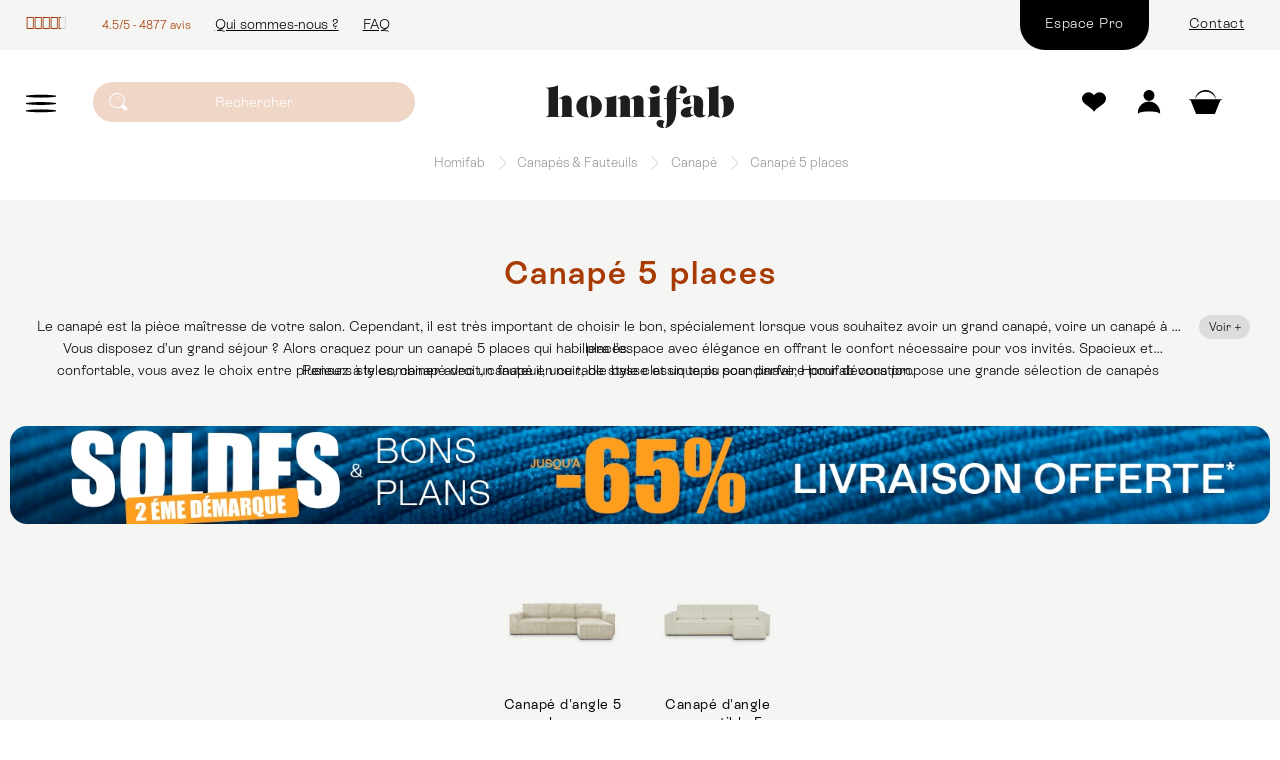

--- FILE ---
content_type: text/html; charset=utf-8
request_url: https://www.homifab.com/895-canape-5-places
body_size: 35903
content:
<!DOCTYPE HTML> <!--[if lt IE 7]><html class="no-js lt-ie9 lt-ie8 lt-ie7" lang="fr-fr"><![endif]--> <!--[if IE 7]><html class="no-js lt-ie9 lt-ie8 ie7" lang="fr-fr"><![endif]--> <!--[if IE 8]><html class="no-js lt-ie9 ie8" lang="fr-fr"><![endif]--> <!--[if gt IE 8]><html class="no-js ie9" lang="fr-fr"><![endif]--><html lang="fr-fr"><head><meta charset="utf-8" /><title>Canapé 5 places [d&#039;angle, convertible ou modulable] Homifab - Homifab</title> <script data-keepinline="true">var ajaxGetProductUrl = '//www.homifab.com/module/cdc_googletagmanager/async';
    var ajaxShippingEvent = 1;
    var ajaxPaymentEvent = 0;

/* datalayer */
dataLayer = window.dataLayer || [];
    let cdcDatalayer = {"pageCategory":"category","event":"view_item_list","ecommerce":{"currency":"EUR","items":[{"item_name":"Canape d'angle convertible reversible 5 places avec coffre de rangement en velours cotele Beige - Harper","item_id":"16212","price":"1199.99","price_tax_exc":"999.99","item_brand":false,"item_category":"Canapes & Fauteuils","item_category2":"Canape","item_category3":"Canape d'angle convertible","item_list_name":"Canape 5 places","item_list_id":"cat_895","index":1,"quantity":1},{"item_name":"Canape d'angle convertible reversible 5 places avec coffre de rangement en velours cotele vert kaki - Harper","item_id":"17816","price":"1199.99","price_tax_exc":"999.99","item_brand":false,"item_category":"Canapes & Fauteuils","item_category2":"Canape","item_category3":"Canape d'angle convertible","item_list_name":"Canape 5 places","item_list_id":"cat_895","index":2,"quantity":1},{"item_name":"Canape d'angle convertible reversible 5 places avec coffre de rangement en velours cotele rouille - Harper","item_id":"17860","price":"1199.99","price_tax_exc":"999.99","item_brand":false,"item_category":"Canapes & Fauteuils","item_category2":"Canape","item_category3":"Canape d'angle convertible","item_list_name":"Canape 5 places","item_list_id":"cat_895","index":3,"quantity":1},{"item_name":"Canape d'angle a droite convertible 5 places en velours cotele beige avec coffre de rangement - Robin","item_id":"13530","price":"999.99","price_tax_exc":"833.33","item_brand":false,"item_category":"Canapes & Fauteuils","item_category2":"Canape","item_category3":"Canape d'angle convertible","item_list_name":"Canape 5 places","item_list_id":"cat_895","index":4,"quantity":1},{"item_name":"Canape d'angle convertible reversible 5 places avec coffre de rangement en velours cotele vieux rose - Harper","item_id":"16216","price":"1199.99","price_tax_exc":"999.99","item_brand":false,"item_category":"Canapes & Fauteuils","item_category2":"Canape","item_category3":"Canape d'angle convertible","item_list_name":"Canape 5 places","item_list_id":"cat_895","index":5,"quantity":1},{"item_name":"Canape d'angle 5 places convertible reversible avec coffre de rangement en velours cotele taupe - Harper","item_id":"17404","price":"1224.99","price_tax_exc":"1020.83","item_brand":false,"item_category":"Canapes & Fauteuils","item_category2":"Canape","item_category3":"Canape d'angle convertible","item_list_name":"Canape 5 places","item_list_id":"cat_895","index":6,"quantity":1},{"item_name":"Canape d'angle a droite convertible 5 places en velours cotele taupe - Robin","item_id":"24400","price":"1029.99","price_tax_exc":"858.33","item_brand":false,"item_category":"Canapes & Fauteuils","item_category2":"Canape","item_category3":"Canape d'angle convertible","item_list_name":"Canape 5 places","item_list_id":"cat_895","index":7,"quantity":1},{"item_name":"Canape d'angle a gauche convertible 5 places en velours cotele beige avec coffre de rangement - Robin","item_id":"13533","price":"1029.99","price_tax_exc":"858.33","item_brand":false,"item_category":"Canapes & Fauteuils","item_category2":"Canape","item_category3":"Canape d'angle convertible","item_list_name":"Canape 5 places","item_list_id":"cat_895","index":8,"quantity":1},{"item_name":"Canape d'angle a droite convertible 5 places en tissu chenille beige - Robin","item_id":"24403","price":"1099.99","price_tax_exc":"916.66","item_brand":false,"item_category":"Canapes & Fauteuils","item_category2":"Canape","item_category3":"Canape d'angle convertible","item_list_name":"Canape 5 places","item_list_id":"cat_895","index":9,"quantity":1},{"item_name":"Canape d'angle convertible reversible 4/5 places en velours cotele beige - Malte","item_id":"25231","price":"799.99","price_tax_exc":"666.66","item_brand":false,"item_category":"Canapes & Fauteuils","item_category2":"Canape","item_category3":"Canape d'angle convertible","item_list_name":"Canape 5 places","item_list_id":"cat_895","index":10,"quantity":1},{"item_name":"Canape d'angle convertible reversible 4/5 places en velours cotele vert kaki - Malte","item_id":"25227","price":"899.99","price_tax_exc":"749.99","item_brand":false,"item_category":"Canapes & Fauteuils","item_category2":"Canape","item_category3":"Canape d'angle convertible","item_list_name":"Canape 5 places","item_list_id":"cat_895","index":11,"quantity":1},{"item_name":"Canape d'angle a gauche convertible 5 places en tissu chenille beige - Robin","item_id":"24412","price":"1099.99","price_tax_exc":"916.66","item_brand":false,"item_category":"Canapes & Fauteuils","item_category2":"Canape","item_category3":"Canape d'angle convertible","item_list_name":"Canape 5 places","item_list_id":"cat_895","index":12,"quantity":1},{"item_name":"Canape d'angle a gauche convertible 5 places en velours cotele taupe - Robin","item_id":"24409","price":"1029.99","price_tax_exc":"858.33","item_brand":false,"item_category":"Canapes & Fauteuils","item_category2":"Canape","item_category3":"Canape d'angle convertible","item_list_name":"Canape 5 places","item_list_id":"cat_895","index":13,"quantity":1},{"item_name":"Canape d'angle a droite convertible 5 places en velours cotele vert kaki - Robin","item_id":"24397","price":"1029.99","price_tax_exc":"858.33","item_brand":false,"item_category":"Canapes & Fauteuils","item_category2":"Canape","item_category3":"Canape d'angle convertible","item_list_name":"Canape 5 places","item_list_id":"cat_895","index":14,"quantity":1},{"item_name":"Canape d'angle a droite modulable avec meridienne 5 places en velours cotele beige - Modulo","item_id":"20561","price":"1384.99","price_tax_exc":"1154.16","item_brand":false,"item_category":"Canapes & Fauteuils","item_category2":"Canape","item_category3":"Canape modulable","item_list_name":"Canape 5 places","item_list_id":"cat_895","index":15,"quantity":1},{"item_name":"Canape d'angle convertible reversible 5 places avec coffre de rangement en tissu bouclette beige - Harper","item_id":"16228","price":"1269.99","price_tax_exc":"1058.33","item_brand":false,"item_category":"Canapes & Fauteuils","item_category2":"Canape","item_category3":"Canape d'angle convertible","item_list_name":"Canape 5 places","item_list_id":"cat_895","index":16,"quantity":1},{"item_name":"Canape d'angle a gauche convertible 5 places en velours cotele vert kaki - Robin","item_id":"24406","price":"1029.99","price_tax_exc":"858.33","item_brand":false,"item_category":"Canapes & Fauteuils","item_category2":"Canape","item_category3":"Canape d'angle convertible","item_list_name":"Canape 5 places","item_list_id":"cat_895","index":17,"quantity":1},{"item_name":"Canape d'angle convertible reversible 5 places avec coffre de rangement en tissu gris chine - Harper","item_id":"16224","price":"1184.99","price_tax_exc":"987.49","item_brand":false,"item_category":"Canapes & Fauteuils","item_category2":"Canape","item_category3":"Canape d'angle convertible","item_list_name":"Canape 5 places","item_list_id":"cat_895","index":18,"quantity":1},{"item_name":"Canape d'angle a gauche modulable avec meridienne 5 places en velours cotele vert kaki - Modulo","item_id":"20559","price":"1384.99","price_tax_exc":"1154.16","item_brand":false,"item_category":"Canapes & Fauteuils","item_category2":"Canape","item_category3":"Canape modulable","item_list_name":"Canape 5 places","item_list_id":"cat_895","index":19,"quantity":1},{"item_name":"Canape d'angle convertible reversible 5 places avec coffre de rangement en velours cotele jaune moutarde - Harper","item_id":"17812","price":"1199.99","price_tax_exc":"999.99","item_brand":false,"item_category":"Canapes & Fauteuils","item_category2":"Canape","item_category3":"Canape d'angle convertible","item_list_name":"Canape 5 places","item_list_id":"cat_895","index":20,"quantity":1},{"item_name":"Canape d'angle 5 places convertible reversible avec coffre de rangement en velours cotele vert foret - Harper","item_id":"17412","price":"1224.99","price_tax_exc":"1020.83","item_brand":false,"item_category":"Canapes & Fauteuils","item_category2":"Canape","item_category3":"Canape d'angle convertible","item_list_name":"Canape 5 places","item_list_id":"cat_895","index":21,"quantity":1},{"item_name":"Canape d'angle 5 places convertible reversible avec coffre de rangement en velours cotele anthracite - Harper","item_id":"17400","price":"1224.99","price_tax_exc":"1020.83","item_brand":false,"item_category":"Canapes & Fauteuils","item_category2":"Canape","item_category3":"Canape d'angle convertible","item_list_name":"Canape 5 places","item_list_id":"cat_895","index":22,"quantity":1},{"item_name":"Canape d'angle convertible reversible 5 places en velours cotele rouille - Ouverture express - Couchage quotidien - Paloma","item_id":"21900","price":"1549.99","price_tax_exc":"1291.66","item_brand":false,"item_category":"Canapes & Fauteuils","item_category2":"Canape","item_category3":"Canape convertible ouverture express","item_list_name":"Canape 5 places","item_list_id":"cat_895","index":23,"quantity":1},{"item_name":"Canape modulable convertible 5 places avec coffre de rangement en velours cotele vert kaki - Harper Mod","item_id":"21521","price":"1329.99","price_tax_exc":"1108.33","item_brand":false,"item_category":"Canapes & Fauteuils","item_category2":"Canape","item_category3":"Canape modulable","item_list_name":"Canape 5 places","item_list_id":"cat_895","index":24,"quantity":1},{"item_name":"Canape d'angle a droite modulable avec meridienne 5 places en tissu bouclette beige - Modulo","item_id":"20563","price":"1384.99","price_tax_exc":"1154.16","item_brand":false,"item_category":"Canapes & Fauteuils","item_category2":"Canape","item_category3":"Canape modulable","item_list_name":"Canape 5 places","item_list_id":"cat_895","index":25,"quantity":1},{"item_name":"Canape d'angle a gauche modulable avec meridienne 5 places en tissu bouclette beige - Modulo","item_id":"20560","price":"1384.99","price_tax_exc":"1154.16","item_brand":false,"item_category":"Canapes & Fauteuils","item_category2":"Canape","item_category3":"Canape modulable","item_list_name":"Canape 5 places","item_list_id":"cat_895","index":26,"quantity":1},{"item_name":"Canape d'angle convertible reversible 5 places en velours creme - Ouverture express - Couchage quotidien - Gina","item_id":"21872","price":"1949.99","price_tax_exc":"1624.99","item_brand":false,"item_category":"Canapes & Fauteuils","item_category2":"Canape","item_category3":"Canape convertible ouverture express","item_list_name":"Canape 5 places","item_list_id":"cat_895","index":27,"quantity":1},{"item_name":"Canape d'angle convertible reversible 5 places en velours cotele rouille - Ouverture express - Couchage quotidien - Leandro","item_id":"21972","price":"1599.99","price_tax_exc":"1333.33","item_brand":false,"item_category":"Canapes & Fauteuils","item_category2":"Canape","item_category3":"Canape convertible ouverture express","item_list_name":"Canape 5 places","item_list_id":"cat_895","index":28,"quantity":1}]}};
    dataLayer.push(cdcDatalayer);

/* call to GTM Tag */
(function(w,d,s,l,i){w[l]=w[l]||[];w[l].push({'gtm.start':
new Date().getTime(),event:'gtm.js'});var f=d.getElementsByTagName(s)[0],
j=d.createElement(s),dl=l!='dataLayer'?'&l='+l:'';j.async=true;j.src=
'https://www.googletagmanager.com/gtm.js?id='+i+dl;f.parentNode.insertBefore(j,f);
})(window,document,'script','dataLayer','GTM-TMC3WWW');

/* async call to avoid cache system for dynamic data */
dataLayer.push({
  'event': 'datalayer_ready'
});</script> <meta name="p:domain_verify" content="e9cf934480bed5c52b7470a73bbfd3b5"/><meta name="description" content="Équipez votre salon avec un Canapé 5 places Homifab. Qualité garantie, expédition rapide 24h à 72h et paiement en 4x sans frais. Livraison premium ." /><meta name="keywords" content="canapé 5 places" /><meta name="generator" content="PrestaShop" /><meta name="robots" content="index,follow" /><link rel="canonical" href="https://www.homifab.com/895-canape-5-places"/><meta name="viewport" content="width=device-width, minimum-scale=0.25, maximum-scale=1.6, initial-scale=1.0" /><meta name="apple-mobile-web-app-capable" content="yes" /><meta name="mobile-web-app-capable" content="yes" /><link rel="icon" type="image/vnd.microsoft.icon" href="/img/favicon.ico?1720527331" /><link rel="icon" type="image/png" href="/img/favicon.ico" /><link rel="shortcut icon" type="image/x-icon" href="/img/favicon.ico?1720527331" /><link rel="preload" as="style" href="https://fonts.googleapis.com/css?family=Poppins:300,500,700,regular,600,100,200,800,900&amp;subset=latin%2Clatin-ext"/><link rel="stylesheet" href="https://fonts.googleapis.com/css?family=Poppins:300,500,700,regular,600,100,200,800,900&amp;subset=latin%2Clatin-ext" type="text/css" media="all" /><link rel="preload" as="style" href="https://m2.homifab.com/cache/medias/c4ef352f74e502ef5e7bc98e6f4e493d_all.css?v=1768647006"/><link rel="stylesheet" href="https://m2.homifab.com/cache/medias/c4ef352f74e502ef5e7bc98e6f4e493d_all.css?v=1768647006" type="text/css" media="all" /> <script type="text/javascript">/* <![CDATA[ */;var CUSTOMIZE_TEXTFIELD=1;var FancyboxI18nClose='Fermer';var FancyboxI18nNext='Suivant';var FancyboxI18nPrev='Pr&eacute;c&eacute;dent';var LS_Meta=[];var ajax_allowed=true;var ajaxsearch=true;var baseDir='https://www.homifab.com/';var baseUri='https://www.homifab.com/';var blocklayeredSliderName={"price":"Prix","weight":"Poids"};var blocksearch_type='top';var ceFrontendConfig={"isEditMode":"","stretchedSectionContainer":null,"is_rtl":false};var comparator_max_item=0;var comparedProductsIds=[];var contentOnly=false;var currency={"id":1,"name":"Euro","iso_code":"EUR","iso_code_num":"978","sign":"\u20ac","blank":"1","conversion_rate":"1.000000","deleted":"0","format":"2","decimals":"1","active":"1","prefix":"","suffix":" \u20ac","id_shop_list":null,"force_id":false};var currencyBlank=1;var currencyFormat=2;var currencyRate=1;var currencySign='€';var customizationIdMessage='Personnalisation';var delete_txt='Supprimer';var displayList=false;var filters=[{"type_lite":"id_feature","type":"id_feature","id_key":2,"values":{"3325427":{"nbr":1,"name":"2,5","url_name":"","meta_title":"","link":"https:\/\/www.homifab.com\/895-canape-5-places#nombre_de_places-25","rel":""},"3325428":{"nbr":1,"name":"3,5","url_name":"","meta_title":"","link":"https:\/\/www.homifab.com\/895-canape-5-places#nombre_de_places-35","rel":""},"500302":{"nbr":3,"name":"4","url_name":"","meta_title":"","link":"https:\/\/www.homifab.com\/895-canape-5-places#nombre_de_places-4","rel":""},"500303":{"nbr":87,"name":"5","url_name":"","meta_title":"","link":"https:\/\/www.homifab.com\/895-canape-5-places#nombre_de_places-5","rel":""},"568182":{"nbr":8,"name":"6","url_name":"","meta_title":"","link":"https:\/\/www.homifab.com\/895-canape-5-places#nombre_de_places-6","rel":""},"3537190":{"nbr":4,"name":"7","url_name":"","meta_title":"","link":"https:\/\/www.homifab.com\/895-canape-5-places#nombre_de_places-7","rel":""},"4610150":{"nbr":1,"name":"9","url_name":"","meta_title":"","link":"https:\/\/www.homifab.com\/895-canape-5-places#nombre_de_places-9","rel":""}},"name":"Nombre de places","url_name":"nombre-de-places","meta_title":"","filter_show_limit":"0","filter_type":"0"},{"type_lite":"id_feature","type":"id_feature","id_key":7,"values":{"3213777":{"nbr":2,"name":"Cuir Recycl\u00e9","url_name":"","meta_title":"","link":"https:\/\/www.homifab.com\/895-canape-5-places#revetement-cuir_recycle","rel":""},"312152":{"nbr":6,"name":"Tissu","url_name":"","meta_title":"","link":"https:\/\/www.homifab.com\/895-canape-5-places#revetement-tissu","rel":""},"3515890":{"nbr":18,"name":"Tissu boucl\u00e9","url_name":"","meta_title":"","link":"https:\/\/www.homifab.com\/895-canape-5-places#revetement-tissu_boucle","rel":""},"312154":{"nbr":18,"name":"Velours","url_name":"","meta_title":"","link":"https:\/\/www.homifab.com\/895-canape-5-places#revetement-velours","rel":""},"3525232":{"nbr":61,"name":"Velours c\u00f4tel\u00e9","url_name":"","meta_title":"","link":"https:\/\/www.homifab.com\/895-canape-5-places#revetement-velours_cotele","rel":""}},"name":"Rev\u00eatement","url_name":null,"meta_title":null,"filter_show_limit":"0","filter_type":"0"},{"type_lite":"id_feature","type":"id_feature","id_key":10,"values":{"168539":{"nbr":37,"name":"Beige","url_name":"","meta_title":"","link":"https:\/\/www.homifab.com\/895-canape-5-places#couleurs-beige","rel":""},"168535":{"nbr":15,"name":"Gris","url_name":"","meta_title":"","link":"https:\/\/www.homifab.com\/895-canape-5-places#couleurs-gris","rel":""},"168506":{"nbr":2,"name":"Jaune","url_name":"","meta_title":"","link":"https:\/\/www.homifab.com\/895-canape-5-places#couleurs-jaune","rel":""},"312920":{"nbr":2,"name":"Marron","url_name":"","meta_title":"","link":"https:\/\/www.homifab.com\/895-canape-5-places#couleurs-marron","rel":""},"168544":{"nbr":5,"name":"Rose","url_name":"","meta_title":"","link":"https:\/\/www.homifab.com\/895-canape-5-places#couleurs-rose","rel":""},"3527059":{"nbr":11,"name":"Rouille","url_name":"","meta_title":"","link":"https:\/\/www.homifab.com\/895-canape-5-places#couleurs-rouille","rel":""},"314575":{"nbr":13,"name":"Taupe","url_name":"","meta_title":"","link":"https:\/\/www.homifab.com\/895-canape-5-places#couleurs-taupe","rel":""},"168540":{"nbr":24,"name":"Vert","url_name":"","meta_title":"","link":"https:\/\/www.homifab.com\/895-canape-5-places#couleurs-vert","rel":""}},"name":"Couleurs","url_name":"couleurs","meta_title":"","filter_show_limit":"0","filter_type":"0"},{"type_lite":"id_feature","type":"id_feature","id_key":17,"values":{"291039":{"nbr":41,"name":"Non","url_name":"","meta_title":"","link":"https:\/\/www.homifab.com\/895-canape-5-places#canape_convertible-non","rel":""},"291038":{"nbr":64,"name":"Oui","url_name":"","meta_title":"","link":"https:\/\/www.homifab.com\/895-canape-5-places#canape_convertible-oui","rel":""}},"name":"Canap\u00e9 convertible","url_name":null,"meta_title":null,"filter_show_limit":"0","filter_type":"0"},{"type_lite":"id_feature","type":"id_feature","id_key":24,"values":{"706423":{"nbr":1,"name":"187","url_name":"","meta_title":"","link":"https:\/\/www.homifab.com\/895-canape-5-places#largeur-187","rel":""},"702848":{"nbr":1,"name":"230","url_name":"","meta_title":"","link":"https:\/\/www.homifab.com\/895-canape-5-places#largeur-230","rel":""},"702447":{"nbr":1,"name":"236","url_name":"","meta_title":"","link":"https:\/\/www.homifab.com\/895-canape-5-places#largeur-236","rel":""},"6172865":{"nbr":2,"name":"243","url_name":"","meta_title":"","link":"https:\/\/www.homifab.com\/895-canape-5-places#largeur-243","rel":""},"722076":{"nbr":10,"name":"270","url_name":"","meta_title":"","link":"https:\/\/www.homifab.com\/895-canape-5-places#largeur-270","rel":""},"3530873":{"nbr":9,"name":"275","url_name":"","meta_title":"","link":"https:\/\/www.homifab.com\/895-canape-5-places#largeur-275","rel":""},"706948":{"nbr":9,"name":"277","url_name":"","meta_title":"","link":"https:\/\/www.homifab.com\/895-canape-5-places#largeur-277","rel":""},"712417":{"nbr":9,"name":"280","url_name":"","meta_title":"","link":"https:\/\/www.homifab.com\/895-canape-5-places#largeur-280","rel":""},"3530877":{"nbr":1,"name":"284","url_name":"","meta_title":"","link":"https:\/\/www.homifab.com\/895-canape-5-places#largeur-284","rel":""},"2868465":{"nbr":10,"name":"287","url_name":"","meta_title":"","link":"https:\/\/www.homifab.com\/895-canape-5-places#largeur-287","rel":""},"706964":{"nbr":12,"name":"300","url_name":"","meta_title":"","link":"https:\/\/www.homifab.com\/895-canape-5-places#largeur-300","rel":""},"3966911":{"nbr":12,"name":"303","url_name":"","meta_title":"","link":"https:\/\/www.homifab.com\/895-canape-5-places#largeur-303","rel":""},"3530878":{"nbr":3,"name":"305","url_name":"","meta_title":"","link":"https:\/\/www.homifab.com\/895-canape-5-places#largeur-305","rel":""},"7081857":{"nbr":2,"name":"310","url_name":"","meta_title":"","link":"https:\/\/www.homifab.com\/895-canape-5-places#largeur-310","rel":""},"6197440":{"nbr":4,"name":"320","url_name":"","meta_title":"","link":"https:\/\/www.homifab.com\/895-canape-5-places#largeur-320","rel":""},"4610120":{"nbr":8,"name":"325","url_name":"","meta_title":"","link":"https:\/\/www.homifab.com\/895-canape-5-places#largeur-325","rel":""},"4610121":{"nbr":4,"name":"332","url_name":"","meta_title":"","link":"https:\/\/www.homifab.com\/895-canape-5-places#largeur-332","rel":""},"3536845":{"nbr":1,"name":"339","url_name":"","meta_title":"","link":"https:\/\/www.homifab.com\/895-canape-5-places#largeur-339","rel":""},"5387443":{"nbr":1,"name":"342","url_name":"","meta_title":"","link":"https:\/\/www.homifab.com\/895-canape-5-places#largeur-342","rel":""},"5840126":{"nbr":1,"name":"345","url_name":"","meta_title":"","link":"https:\/\/www.homifab.com\/895-canape-5-places#largeur-345","rel":""},"5387444":{"nbr":8,"name":"348","url_name":"","meta_title":"","link":"https:\/\/www.homifab.com\/895-canape-5-places#largeur-348","rel":""}},"name":"Largeur (en cm)","url_name":"largeur","meta_title":"","filter_show_limit":"0","filter_type":"0"},{"type_lite":"id_feature","type":"id_feature","id_key":100,"values":{"498671":{"nbr":12,"name":"Non","url_name":"","meta_title":"","link":"https:\/\/www.homifab.com\/895-canape-5-places#angle-non","rel":"nofollow"},"498670":{"nbr":87,"name":"Oui","url_name":"","meta_title":"","link":"https:\/\/www.homifab.com\/895-canape-5-places#angle-oui","rel":"nofollow"}},"name":"Angle","url_name":null,"meta_title":null,"filter_show_limit":"0","filter_type":"0"},{"type_lite":"id_feature","type":"id_feature","id_key":730,"values":{"3536365":{"nbr":9,"name":"Andrea","url_name":"","meta_title":"","link":"https:\/\/www.homifab.com\/895-canape-5-places#collection-andrea","rel":""},"3518883":{"nbr":3,"name":"Bean","url_name":"","meta_title":"","link":"https:\/\/www.homifab.com\/895-canape-5-places#collection-bean","rel":""},"3522843":{"nbr":1,"name":"Cloud","url_name":"","meta_title":"","link":"https:\/\/www.homifab.com\/895-canape-5-places#collection-cloud","rel":""},"5036217":{"nbr":9,"name":"Gina","url_name":"","meta_title":"","link":"https:\/\/www.homifab.com\/895-canape-5-places#collection-gina","rel":""},"3523348":{"nbr":12,"name":"Harper","url_name":"","meta_title":"","link":"https:\/\/www.homifab.com\/895-canape-5-places#collection-harper","rel":""},"4109012":{"nbr":16,"name":"Harper Mod","url_name":"","meta_title":"","link":"https:\/\/www.homifab.com\/895-canape-5-places#collection-harper_mod","rel":""},"5036218":{"nbr":9,"name":"Leandro","url_name":"","meta_title":"","link":"https:\/\/www.homifab.com\/895-canape-5-places#collection-leandro","rel":""},"7923730":{"nbr":2,"name":"Malte","url_name":"","meta_title":"","link":"https:\/\/www.homifab.com\/895-canape-5-places#collection-malte","rel":""},"3961223":{"nbr":14,"name":"Modulo","url_name":"","meta_title":"","link":"https:\/\/www.homifab.com\/895-canape-5-places#collection-modulo","rel":""},"4109053":{"nbr":7,"name":"Modulo New","url_name":"","meta_title":"","link":"https:\/\/www.homifab.com\/895-canape-5-places#collection-modulo_new","rel":""},"7081926":{"nbr":3,"name":"Mojo","url_name":"","meta_title":"","link":"https:\/\/www.homifab.com\/895-canape-5-places#collection-mojo","rel":""},"5036219":{"nbr":9,"name":"Paloma","url_name":"","meta_title":"","link":"https:\/\/www.homifab.com\/895-canape-5-places#collection-paloma","rel":""},"3518916":{"nbr":10,"name":"Robin","url_name":"","meta_title":"","link":"https:\/\/www.homifab.com\/895-canape-5-places#collection-robin","rel":""},"3518917":{"nbr":1,"name":"Rocco","url_name":"","meta_title":"","link":"https:\/\/www.homifab.com\/895-canape-5-places#collection-rocco","rel":""},"3518615":{"nbr":1,"name":"Rod\u00e9o","url_name":"","meta_title":"","link":"https:\/\/www.homifab.com\/895-canape-5-places#collection-rodeo","rel":""},"3533832":{"nbr":1,"name":"Sloping","url_name":"","meta_title":"","link":"https:\/\/www.homifab.com\/895-canape-5-places#collection-sloping","rel":""},"3518923":{"nbr":2,"name":"Statement","url_name":"","meta_title":"","link":"https:\/\/www.homifab.com\/895-canape-5-places#collection-statement","rel":""}},"name":"Collection","url_name":"collection","meta_title":"","filter_show_limit":"0","filter_type":"0"},{"type_lite":"id_feature","type":"id_feature","id_key":735,"values":{"3213793":{"nbr":97,"name":"Homifab","url_name":"","meta_title":"","link":"https:\/\/www.homifab.com\/895-canape-5-places#marques-homifab","rel":""},"3213788":{"nbr":12,"name":"Woood","url_name":"","meta_title":"","link":"https:\/\/www.homifab.com\/895-canape-5-places#marques-woood","rel":""}},"name":"Marques","url_name":"marques","meta_title":"","filter_show_limit":"0","filter_type":"0"},{"type_lite":"id_feature","type":"id_feature","id_key":776,"values":{"3436338":{"nbr":17,"name":"Couchage occassionnel","url_name":"","meta_title":"","link":"https:\/\/www.homifab.com\/895-canape-5-places#frequence_d_utilisation-couchage_occassionnel","rel":""},"3492395":{"nbr":36,"name":"Couchage quotidien","url_name":"","meta_title":"","link":"https:\/\/www.homifab.com\/895-canape-5-places#frequence_d_utilisation-couchage_quotidien","rel":""}},"name":"Type de couchage","url_name":"frequence-d-utilisation","meta_title":"","filter_show_limit":"0","filter_type":"0"},{"type_lite":"id_feature","type":"id_feature","id_key":914,"values":{"3530726":{"nbr":16,"name":"Angle \u00e0 droite","url_name":"","meta_title":"","link":"https:\/\/www.homifab.com\/895-canape-5-places#type_d_angle-angle_a_droite","rel":""},"3530725":{"nbr":13,"name":"Angle \u00e0 gauche","url_name":"","meta_title":"","link":"https:\/\/www.homifab.com\/895-canape-5-places#type_d_angle-angle_a_gauche","rel":""},"3530727":{"nbr":58,"name":"R\u00e9versible","url_name":"","meta_title":"","link":"https:\/\/www.homifab.com\/895-canape-5-places#type_d_angle-reversible","rel":""}},"name":"Type d'angle","url_name":null,"meta_title":null,"filter_show_limit":"0","filter_type":"0"},{"type_lite":"id_feature","type":"id_feature","id_key":960,"values":{"3541480":{"nbr":94,"name":"Non","url_name":"","meta_title":"","link":"https:\/\/www.homifab.com\/895-canape-5-places#tissu_deperlant-non","rel":""},"3545251":{"nbr":3,"name":"Oui","url_name":"","meta_title":"","link":"https:\/\/www.homifab.com\/895-canape-5-places#tissu_deperlant-oui","rel":""}},"name":"Tissu D\u00e9perlant","url_name":null,"meta_title":null,"filter_show_limit":"0","filter_type":"0"},{"type_lite":"id_feature","type":"id_feature","id_key":962,"values":{"3541486":{"nbr":60,"name":"Non","url_name":"","meta_title":"","link":"https:\/\/www.homifab.com\/895-canape-5-places#tissu_pet_friendly-non","rel":""},"3541487":{"nbr":37,"name":"Oui","url_name":"","meta_title":"","link":"https:\/\/www.homifab.com\/895-canape-5-places#tissu_pet_friendly-oui","rel":""}},"name":"Tissu pet friendly","url_name":null,"meta_title":null,"filter_show_limit":"0","filter_type":"0"},{"type_lite":"id_feature","type":"id_feature","id_key":1104,"values":{"8212378":{"nbr":4,"name":"Canap\u00e9 convertible","url_name":"","meta_title":"","link":"https:\/\/www.homifab.com\/895-canape-5-places#type_de_canape-canape_convertible","rel":""},"8212384":{"nbr":9,"name":"Canap\u00e9 d'angle","url_name":"","meta_title":"","link":"https:\/\/www.homifab.com\/895-canape-5-places#type_de_canape-canape_d_angle","rel":""},"8212385":{"nbr":60,"name":"Canap\u00e9 d'angle convertible","url_name":"","meta_title":"","link":"https:\/\/www.homifab.com\/895-canape-5-places#type_de_canape-canape_d_angle_convertible","rel":""},"8212386":{"nbr":3,"name":"Canap\u00e9 droit","url_name":"","meta_title":"","link":"https:\/\/www.homifab.com\/895-canape-5-places#type_de_canape-canape_droit","rel":""},"8212379":{"nbr":9,"name":"Canap\u00e9 droit modulable","url_name":"","meta_title":"","link":"https:\/\/www.homifab.com\/895-canape-5-places#type_de_canape-canape_droit_modulable","rel":""},"8212380":{"nbr":24,"name":"Canap\u00e9 modulable","url_name":"","meta_title":"","link":"https:\/\/www.homifab.com\/895-canape-5-places#type_de_canape-canape_modulable","rel":""}},"name":"Type de canap\u00e9","url_name":null,"meta_title":null,"filter_show_limit":"0","filter_type":"0"}];var freeProductTranslation='Offert !';var freeShippingTranslation='Livraison gratuite !';var generated_date=1768647006;var hasDeliveryAddress=false;var highDPI=false;var id_lang=1;var img_dir='https://m2.homifab.com/themes/homifab/img/';var instantsearch=false;var isGuest=0;var isLogged=0;var isMobile=false;var max_item='Vous ne pouvez pas ajouter plus de 0 produit(s) dans le comparateur.';var min_item='Veuillez choisir au moins 1 produit.';var page_name='category';var param_product_url='#';var priceDisplayMethod=0;var priceDisplayPrecision=2;var proaccount_error_addresses='Vous devez avoir plus d\'une adresse pour pouvoir la supprimer.';var proaccount_require_address='0';var quickView=true;var removingLinkText='supprimer cet article du panier';var request='https://www.homifab.com/895-canape-5-places?refresh_cache=1';var roundMode=2;var search_url='https://www.homifab.com/recherche';var static_token='72194f27e7eff3cc68ecf502f3ff8b4c';var toBeDetermined='À définir';var token='c71af5bacc093f57c4f03a71e8fddcc1';var usingSecureMode=true;var wsWishListConst={"id_wishlist":0};/* ]]> */</script> <script type="text/javascript" src="https://m2.homifab.com/cache/medias/c4ef352f74e502ef5e7bc98e6f4e493d.js?v=1768647006"></script> <meta class="netreviewsWidget" id="netreviewsWidgetNum20226" data-jsurl="//cl.avis-verifies.com/fr/cache/6/9/1/691e2824-73ae-be74-3526-c7037a3ab727/widget4/widget02-20226_script.js"/><script src="//cl.avis-verifies.com/fr/widget4/widget02_FB3.min.js"></script><meta name="generator" content="Powered by Creative Slider 6.6.7 - Multi-Purpose, Responsive, Parallax, Mobile-Friendly Slider Module for PrestaShop." /> <script>/*  */;const wsWlProducts='[]';const single_mode="1";const advansedwishlist_ajax_controller_url="https://www.homifab.com/module/advansedwishlist/ajax";const added_to_wishlist='Le produit a été ajouté avec succès à votre liste d\'envies.';const add_to_cart_btn='Ajouter au panier';const show_btn_tex='';const added_to_wishlist_btn='Ajouté à ma liste d\'envies';const add_to_wishlist_btn='Ajouter à ma liste d\'envies';const wishlistSendTxt='Votre liste de souhaits a été envoyée avec succès';const productUpdTxt='The product has been successfully updated';const wsWishlistUrlRewrite="1";let wishlist_btn_icon='<i class="material-icons">favorite</i>';let wishlist_btn_icon_del='<i class="material-icons">favorite_border</i>';var ps_ws_version='ps17';wishlist_btn_icon='<i class="icon icon-heart"></i>';ps_ws_version='ps16';/*  */</script> <script type="text/javascript">/*  */;var _spmq={"url":"\/\/www.homifab.com\/895-canape-5-places?refresh_cache=1","user":null,"id_product":"","id_category":"895","id_manufacturer":"","spm_ident":"2T96Ewuj","language":"fr","id_cart":null};var _spm_id_combination=function(){return(typeof(document.getElementById('idCombination'))!='undefined'&&document.getElementById('idCombination')!=null?document.getElementById('idCombination').value:'');};(function(){var spm=document.createElement('script');spm.type='text/javascript';spm.defer=true;spm.src='https://app-spm.com/app.js?url=%2F%2Fwww.homifab.com%2F895-canape-5-places%3Frefresh_cache%3D1&id_product=&id_category=895&id_manufacturer=&spm_ident=2T96Ewuj&language=fr&cart_hash=79158164bc865f379f7daedcf2226af8aa7cf526&id_combination='+_spm_id_combination();var s_spm=document.getElementsByTagName('script')[0];s_spm.parentNode.insertBefore(spm,s_spm);})();/*  */</script><script type="text/javascript">/*  */;var link_cart="https://www.homifab.com/panier";var link_reward="https://www.homifab.com/affiliate-dashboard?ajax=1";var link_shopping_cart="https://www.homifab.com/module/ps_shoppingcart/ajax";var eam_sending_email="Envoi...";var eam_email_invalid="Le courriel est invalide";var eam_email_sent_limited="Vous avez atteint le nombre maximum d'invitations";var eam_token="72194f27e7eff3cc68ecf502f3ff8b4c";var name_is_blank='Le nom est requis';var email_is_blank='Email est requis';var email_is_invalid='Le courriel est invalide';/*  */</script><script type="text/javascript">/*  */;var fbtwgconnect_is17='0';var fbtwgconnect_is16='1';var fbtwgconnectapipopup='0';var fbtwgconnectislogged='0';var fbtwgconnectvoucherpopup='0';var fbtwgconnectis_display_gdpr='0';var fbtwgconnectmyaccountwidget='0';var fbtwgconnect_ajax_url='https://www.homifab.com/module/fbtwgconnect/ajax?token=ad64d8efa01618610b660af190dfc5625e3349a2';var fbtwgconnect_login_buttons_footer='';var fbtwgconnect_login_buttons_top='';var fbtwgconnect_login_buttons_authpage='<div class="" style="width:100%"><div class="authentication-or"><span>ou</span></div><div id="fbtwgconnect-authpage" class="wrap text-align-center fbtwgconnect-connects"style="background-color:#ffffff; border: 0px solid #ffffff; padding:0px 0px 10px 0px; margin:0px 0px 0px 0px; "><h2>Connectez-vous en un clic avec :</h2><a href="javascript:void(0)" onclick="redirect_fbtwgconnect(\'https://www.homifab.com/index.php?fc=module&amp;module=fbtwgconnect&amp;controller=spmlogin&amp;typelogin=login&amp;p=google\', \'login\');" title="Google"><img src="https://www.homifab.com/upload/fbtwgconnect/7769456056847d363bdd32.jpeg" class="img-top-custom" alt="Google" /> </a>&nbsp;<a href="javascript:void(0)" onclick="redirect_fbtwgconnect(\'https://www.facebook.com/v19.0/dialog/oauth?client_id=1237126584804689&amp;state=9202b12a666e4c19ac1f94915a9e20a0&amp;response_type=code&amp;sdk=php-sdk-5.5.0&amp;redirect_uri=https%3A%2F%2Fwww.homifab.com%2Fmodule%2Ffbtwgconnect%2Ffacebook&amp;scope=email\', \'login\');" title="Facebook"><img src="https://www.homifab.com/upload/fbtwgconnect/432496944686fd4882c482.jpeg" class="img-top-custom" alt="Connexion avec Facebook" /> </a>&nbsp;</div></div>';var fbtwgconnect_login_buttons_beforeauthpage='';var fbtwgconnect_login_buttons_welcome='';var fbtwgconnectis_popup='1';var fbtwgconnectis_ssl='1';var fbtwgconnectamazonci='';var fbtwgconnectssltxt='';var fbtwgconnect_aerror='Error: Please fill Amazon Client ID and Amazon Allowed Return URL in the module settings';var fbtwgconnectamazon_url='https://www.homifab.com/module/fbtwgconnect/amazon';/*  */</script> <link rel="preconnect" href="//fonts.googleapis.com" /><link rel="stylesheet" href="//fonts.googleapis.com/css?family=Open+Sans:300,600&amp;subset=latin,latin-ext" type="text/css" media="all" /> <!--[if IE 8]> <script src="https://oss.maxcdn.com/libs/html5shiv/3.7.0/html5shiv.js"></script> <script src="https://oss.maxcdn.com/libs/respond.js/1.3.0/respond.min.js"></script> <![endif]--> <script type="text/javascript">(function () {
			    var sf = document.createElement('script');
			    sf.type = 'text/javascript';
			    sf.src = "https://tag.search.sensefuel.live/tag/a5fa4114-93dc-48c8-a651-6961db0decdc/tagp.js";
			    document.head.insertBefore(sf, document.head.firstChild);
			})();</script> <link rel="stylesheet" href="/themes/homifab/css/optim_op.css" type="text/css" media="all"/><link rel="stylesheet" href="/themes/homifab/css/optim_auth.css" type="text/css" media="all"/></head><body id="category" class="category category-895 category-canape-5-places show-left-column hide-right-column lang_fr"> <noscript><iframe src="https://www.googletagmanager.com/ns.html?id=GTM-TMC3WWW" height="0" width="0" style="display:none;visibility:hidden"></iframe></noscript><div id="page"><div class="header-container"> <header id="header"><div class="nav"><div class="container"><div class="row"> <nav class="nav nav1"><div class="netreviews-header"><div class="avis_header_stars"><div class="av_text_wrap" ><div class="netreviews_review_rate_and_stars"><div class="av_rate_stars"><div class="netreviews_font_stars"><div> <span class="nr-icon nr-star grey"></span><span class="nr-icon nr-star grey"></span><span class="nr-icon nr-star grey"></span><span class="nr-icon nr-star grey"></span><span class="nr-icon nr-star grey"></span></div><div style="color:#"> <span class="nr-icon nr-star"></span><span class="nr-icon nr-star"></span><span class="nr-icon nr-star"></span><span class="nr-icon nr-star"></span><span class="nr-icon nr-star" style="width:9.6%;display: inline-flex;"></span></div></div></div><div class="av_rate_values"> <span>4.5</span>/<span>5</span> - <a data-hmf="t92YuIWYmlWbvh2LzRnbllGbj1ycpZXYv02bj5ycllmZpJXZ21ycpZXYuc3d39yL6MHc0RHa" target="_blank" rel="nofollow">4877 avis</a></div> <span class="lbl"></span></div></div></div></div> <a data-hmf="==wcvB3byBXLh1yNy8yctN2L">Qui sommes-nous ?</a> <a data-hmf="yZ2Ljh2Lt92YuIWYmlWbvhmL0J3bwBXdz9yL6MHc0RHa">FAQ</a> </nav> <nav class="nav nav2"><link rel="stylesheet" href="/modules/creativeelements/views/css/ce/33020101.css?1766394300"><div class="elementor elementor-33020101"><div class="elementor-inner"><div class="elementor-section-wrap"> <section data-id="ivvmvya" class="elementor-element elementor-element-ivvmvya elementor-section-boxed elementor-section-height-default elementor-section-height-default contenutopbar elementor-section elementor-top-section" data-element_type="section"><div class="elementor-container elementor-column-gap-default"><div class="elementor-row"><div data-id="ifonfwr" class="elementor-element elementor-element-ifonfwr elementor-column elementor-col-100 elementor-top-column" data-element_type="column"><div class="elementor-column-wrap elementor-element-populated"><div class="elementor-widget-wrap"><div data-id="ndizxgq" class="elementor-element elementor-element-ndizxgq elementor-widget elementor-widget-text-editor" data-element_type="text-editor.default"><div class="elementor-widget-container"><div class="elementor-text-editor elementor-clearfix"></div></div></div></div></div></div></div></div> </section></div></div></div> </nav> <nav class="nav nav3"><div id="contact-link" > <a data-hmf="==wdl52LzR3clVXclJ3LyZ2Ljh2Lt92YuIWYmlWbvhmL0J3bwBXdz9yL6MHc0RHa" title="Contactez-nous">Contact</a></div><div class="header_proaccount"><a data-hmf="vJHctU2YhB3cl1COy8yctN2L" class="btn btn-link">Espace Pro</a></div> </nav></div></div></div><div><div class="container"><div class="row"><div id="header_services" class="col-sm-4"><div class="clearfix clearfix-panier"><div class="shopping_cart"> <a data-hmf="=UGZuFWbt92Yv02bj5iYhZWat9Gauc3d39yL6MHc0RHa" title="Voir mon panier" rel="nofollow" class="panier-hover"> <span class="ajax_cart_quantity unvisible"></span> <span class="ajax_cart_total unvisible"></span> <span class="ajax_cart_no_product">&nbsp;</span> </a><div class="cart_block block exclusive"><div class="block_content"> <span class="votrepanier">Votre panier ( articles)</span><div class="cart_block_list"><p class="cart_block_no_products"> Aucun produit</p><div class="cart-prices"><div class="cart-prices-line first-line"><span class="unvisible"> Frais de livraison estimés : </span><span class="price cart_block_shipping_cost ajax_cart_shipping_cost unvisible"> À définir </span></div><div class="cart-prices-line last-line"><span>Total articles : <span class="price cart_block_total ajax_block_cart_total">0,00 €</span></span></div></div><p class="cart-buttons"> <a id="button_order_cart" class="btn btn-default button button-small" data-hmf="=UGZuFWbt92Yv02bj5iYhZWat9Gauc3d39yL6MHc0RHa" title="Commander" rel="nofollow"> <span> Commander </span> </a></p></div></div></div></div></div><div id="layer_cart"><div class="clearfix"><div class="layer_cart_product col-xs-12 col-md-12"> <span class="cross" title="Fermer la fenêtre"></span> <span class="title">Produit ajouté au panier avec succès </span><div class="product-image-container layer_cart_img"></div><div class="layer_cart_product_info"> <span id="layer_cart_product_title" class="product-name"></span> <span id="layer_cart_product_attributes"></span></div><div class="button-container"> <span class="continue btn btn-default button exclusive-medium" title="Continuer mes achats"> <span> Continuer mes achats </span> </span> <a class="btn btn-default button button-medium" data-hmf="=UGZuFWbt92Yv02bj5iYhZWat9Gauc3d39yL6MHc0RHa" title="Commander" rel="nofollow"> <span> Commander<i class="icon-chevron-right right"></i> </span> </a></div></div></div><div class="crossseling" style="display:none;"></div></div><div class="layer_cart_overlay"></div><div class="user-info"> <a data-hmf="05WdvN2YhlXb9IXZsx2byRnbvN2PwhGcugXZk5Wav02bj5iYhZWat9Gauc3d39yL6MHc0RHa" id="moncompte"></a></div><style>.wishlist i,
    .wish_link i {
        color: ;
    }</style><div id="block_wishlist_top"><div class="wish_link wish_link_16" id="login_wish"> <a data-hmf="05WdvN2YhlXb9IXZsx2byRnbvN2PwhGcugXZk5Wav02bj5iYhZWat9Gauc3d39yL6MHc0RHa" title="Mes listes"> </a></div></div></div><div id="header_logo" class="col-sm-4"> <a href="https://www.homifab.com/#logo" title="Homifab"> <img class="logo img-responsive" src="https://m3.homifab.com/img/homifab-logo-1658267488.jpg" alt="Magasin et vente en ligne de meuble et de mobilier design" width="380" height="88"/> </a></div><div id="search_block_top" class="col-sm-4 clearfix"><form id="searchbox" method="get" action="//www.homifab.com/recherche" > <input type="hidden" name="controller" value="search" /> <input type="hidden" name="orderby" value="position" /> <input type="hidden" name="orderway" value="desc" /> <input class="search_query form-control" type="text" id="search_query_top" name="search_query" placeholder="Rechercher" value="" /> <button type="submit" name="submit_search" class="btn btn-default button-search"> <span>Rechercher</span> </button></form></div><div class="ets_mm_megamenu layout_layout2 show_icon_in_mobile transition_slide transition_floating sticky_enabled ets-dir-ltr hook-custom single_layout disable_sticky_mobile " data-bggray="bg_gray" ><div class="ets_mm_megamenu_content"><div class="container"><div class="ets_mm_megamenu_content_content"><div class="ybc-menu-toggle ybc-menu-btn closed"> <span class="ybc-menu-button-toggle_icon"> </span></div><ul class="mm_menus_ul "><li class="close_menu"><div class="pull-left"> <span class="mm_menus_back"> </span></div><div class="pull-center"> <a href="https://www.homifab.com/#menu" title="Homifab"> <img class="logo img-responsive" src="https://m3.homifab.com/img/homifab-logo-1658267488.jpg" alt="Homifab" width="380" height="88"/> </a></div><div class="pull-right"> <span class="mm_menus_back_icon"></span></div></li><li class="mm_menus_li menupromos mm_sub_align_full mm_has_sub" > <a class="linkprincipal" href="https://www.homifab.com/1642-soldes-bons-plans#menu" style="font-size:16px;"> <span class="mm_menu_content_title"> <img src="https://m2.homifab.com/img/ets_megamenu/76aa9a2575-promo.jpg" title="" alt="" width="53"/> SOLDES <span class="mm_arrow"></span> </span> </a> <span class="arrow closed"></span><ul class="mm_columns_ul" style=" width:100%; font-size:14px;"><li class="mm_columns_li column_size_3 mm_has_sub"><ul class="mm_blocks_ul"><li data-id-block="146" class="mm_blocks_li"><div class="ets_mm_block mm_block_type_image mm_hide_title"><p class="overlayer-title" style="font-size:16px"> Lits</p><div class="ets_mm_block_content"> <a href="https://www.homifab.com/1642-soldes-bons-plans"> <span class="mm_img_content"> <img src="/img/ets_megamenu/menu-op.png" alt="Lits" /> </span> </a></div></div><div class="clearfix"></div></li></ul></li></ul></li><li class="mm_menus_li mm_sub_align_full mm_has_sub" > <a class="linkprincipal" href="https://www.homifab.com/21-canapes-fauteuils#menu" style="font-size:16px;"> <span class="mm_menu_content_title"> <img src="https://m3.homifab.com/img/ets_megamenu/canape-fauteuil.jpg" title="" alt="" width="53"/> Canapé &amp; Fauteuil <span class="mm_arrow"></span> </span> </a> <span class="arrow closed"></span><ul class="mm_columns_ul" style=" width:100%; font-size:14px;"><li class="mm_columns_li column_size_3 mm_has_sub"><ul class="mm_blocks_ul"><li data-id-block="10" class="mm_blocks_li"><div class="ets_mm_block mm_block_type_category "><p class="overlayer-title" style="font-size:16px"> <a href="https://www.homifab.com/21-canapes-fauteuils" style="font-size:16px"> Par type </a></p><div class="ets_mm_block_content"><ul class="ets_mm_categories"><li > <a href="https://www.homifab.com/39-canape#menu">Canapé</a></li><li > <a href="https://www.homifab.com/659-canape-convertible#menu">Canapé Convertible </a></li><li > <a href="https://www.homifab.com/681-canape-convertible-ouverture-express#menu">Canapé convertible ouverture express</a></li><li > <a href="https://www.homifab.com/191-canape-d-angle#menu">Canapé d&#039;angle</a></li><li > <a href="https://www.homifab.com/658-canape-d-angle-convertible#menu">Canapé d&#039;angle convertible </a></li><li > <a href="https://www.homifab.com/192-canape-droit#menu">Canapé droit</a></li><li > <a href="https://www.homifab.com/1176-canape-lit-3-places#menu">Canapé lit 3 places</a></li><li > <a href="https://www.homifab.com/799-canapes-modulables#menu">Canapé modulable</a></li><li > <a href="https://www.homifab.com/1093-element-pour-canape-modulable#menu">Element pour canapé modulable</a></li><li > <a href="https://www.homifab.com/40-fauteuil#menu">Fauteuil</a></li><li > <a href="https://www.homifab.com/85-pouf#menu">Pouf</a></li></ul></div></div><div class="clearfix"></div></li></ul></li><li class="mm_columns_li column_size_3 mm_has_sub"><ul class="mm_blocks_ul"><li data-id-block="12" class="mm_blocks_li"><div class="ets_mm_block mm_block_type_category "><p class="overlayer-title" style="font-size:16px"> Par taille</p><div class="ets_mm_block_content"><ul class="ets_mm_categories"><li > <a href="https://www.homifab.com/720-canapes-2-places#menu">Canapé 2 places</a></li><li > <a href="https://www.homifab.com/721-canapes-3-places#menu">Canapé 3 places</a></li><li > <a href="https://www.homifab.com/722-canapes-4-places-et-plus#menu">Canapé 4 places </a></li><li > <a href="https://www.homifab.com/895-canape-5-places#menu">Canapé 5 places</a></li></ul></div></div><div class="clearfix"></div></li><li data-id-block="63" class="mm_blocks_li"><div class="ets_mm_block mm_block_type_category "><p class="overlayer-title" style="font-size:16px"> Par couleur</p><div class="ets_mm_block_content"><ul class="ets_mm_categories"><li > <a href="https://www.homifab.com/944-canape-beige#menu">Canapé beige</a></li><li > <a href="https://www.homifab.com/993-canape-bouclette#menu">Canapé bouclette</a></li><li > <a href="https://www.homifab.com/1118-canape-kaki#menu">Canapé Kaki</a></li><li > <a href="https://www.homifab.com/1214-canape-rouille#menu">Canapé rouille</a></li><li > <a href="https://www.homifab.com/1213-canape-taupe#menu">Canapé taupe</a></li><li > <a href="https://www.homifab.com/1212-canape-terracotta#menu">Canapé terracotta</a></li><li > <a href="https://www.homifab.com/945-canape-vert#menu">Canapé vert</a></li></ul></div></div><div class="clearfix"></div></li></ul></li><li class="mm_columns_li column_size_3 mm_has_sub"><ul class="mm_blocks_ul"><li data-id-block="98" class="mm_blocks_li"><div class="ets_mm_block mm_block_type_category "><p class="overlayer-title" style="font-size:16px"> Par collection</p><div class="ets_mm_block_content"><ul class="ets_mm_categories"><li > <a href="https://www.homifab.com/1222-canape-livia#menu">Canapé Livia</a></li><li > <a href="https://www.homifab.com/1223-canape-harper#menu">Canapé Harper </a></li><li > <a href="https://www.homifab.com/1224-canape-laria#menu">Canapé Laria</a></li><li > <a href="https://www.homifab.com/1225-canape-milla#menu">Canapé Milla</a></li></ul></div></div><div class="clearfix"></div></li><li data-id-block="13" class="mm_blocks_li"><div class="ets_mm_block mm_block_type_category "><p class="overlayer-title" style="font-size:16px"> Les + recherchés</p><div class="ets_mm_block_content"><ul class="ets_mm_categories"><li > <a href="https://www.homifab.com/705-fauteuils-en-velours#menu">Fauteuil en velours</a></li><li > <a href="https://www.homifab.com/706-fauteuils-en-rotin#menu">Fauteuil en rotin</a></li><li > <a href="https://www.homifab.com/707-fauteuils-scandinaves#menu">Fauteuil scandinave</a></li><li > <a href="https://www.homifab.com/615-canapes-en-velours#menu">Canapé en velours</a></li><li > <a href="https://www.homifab.com/943-canape-velours-cotele#menu">Canapé velours côtelé </a></li><li > <a href="https://www.homifab.com/1211-canape-d-angle-velours-cotele#menu">Canapé d&#039;angle velours côtelé</a></li></ul></div></div><div class="clearfix"></div></li></ul></li><li class="mm_columns_li column_size_3 mm_has_sub"><ul class="mm_blocks_ul"><li data-id-block="14" class="mm_blocks_li"><div class="ets_mm_block mm_block_type_image mm_hide_title"><p class="overlayer-title" style="font-size:16px"> BLACK MONTH</p><div class="ets_mm_block_content"> <a href="https://www.homifab.com/canape-convertible/16892-canape-convertible-3-places-avec-coffre-de-rangement-en-velours-cotele-beige-milla-5903814789794.html"> <span class="mm_img_content"> <img src="/img/ets_megamenu/milla.png" alt="BLACK MONTH" /> </span> </a></div></div><div class="clearfix"></div></li></ul></li></ul></li><li class="mm_menus_li mm_sub_align_full mm_has_sub" > <a class="linkprincipal" href="https://www.homifab.com/20-meubles#menu" style="font-size:16px;"> <span class="mm_menu_content_title"> <img src="https://m2.homifab.com/img/ets_megamenu/meuble.jpg" title="" alt="" width="53"/> Meuble <span class="mm_arrow"></span> </span> </a> <span class="arrow closed"></span><ul class="mm_columns_ul" style=" width:100%; font-size:14px;"><li class="mm_columns_li column_size_2 mm_has_sub"><ul class="mm_blocks_ul"><li data-id-block="15" class="mm_blocks_li"><div class="ets_mm_block mm_block_type_category "><p class="overlayer-title" style="font-size:16px"> <a data-hmf="=MXZsJWY01yclxWL2UjMv02bj5iYhZWat9Gauc3d39yL6MHc0RHa" style="font-size:16px"> Les tables </a></p><div class="ets_mm_block_content"><ul class="ets_mm_categories"><li > <a data-hmf="=U2czFmYtUGbiFGdtMzMv02bj5iYhZWat9Gauc3d39yL6MHc0RHa">Table basse</a></li><li > <a data-hmf="=IXZn5WYt1SYtUGbiFGdtQzMv02bj5iYhZWat9Gauc3d39yL6MHc0RHa">Table à manger</a></li><li > <a data-hmf="==QZs92cu92YtITNv02bj5iYhZWat9Gauc3d39yL6MHc0RHa">Console</a></li><li > <a data-hmf="1FWZyVnYtUzMv02bj5iYhZWat9Gauc3d39yL6MHc0RHa">Bureau</a></li><li > <a data-hmf="0Vmdlh2YtYzMv02bj5iYhZWat9Gauc3d39yL6MHc0RHa">Chevet</a></li><li > <a data-hmf="=Qnbp9GcwFWLk1SZsJWY01yN0ITMv02bj5iYhZWat9Gauc3d39yL6MHc0RHa">Table d&#039;appoint</a></li><li > <a data-hmf="==QZwFmbhNWLlRWL0V3bi1iMxQTMv02bj5iYhZWat9Gauc3d39yL6MHc0RHa">Bout de canapé </a></li></ul></div></div><div class="clearfix"></div></li></ul></li><li class="mm_columns_li column_size_2 mm_has_sub"><ul class="mm_blocks_ul"><li data-id-block="16" class="mm_blocks_li"><div class="ets_mm_block mm_block_type_category "><p class="overlayer-title" style="font-size:16px"> <a data-hmf="=MXZsJWY01yclxWL2UjMv02bj5iYhZWat9Gauc3d39yL6MHc0RHa" style="font-size:16px"> Les + recherchés </a></p><div class="ets_mm_block_content"><ul class="ets_mm_categories"><li > <a data-hmf="=MnZpN3ch1WLzl2bi1yclxmYhRXLzEzNv02bj5iYhZWat9Gauc3d39yL6MHc0RHa">Table à manger en bois massif</a></li><li > <a data-hmf="==QZ2FmbpRmbhN2ctUGb5R3ctMXZzNXYi1yclxmYhRXL4cTNv02bj5iYhZWat9Gauc3d39yL6MHc0RHa">Table basse style scandinave</a></li><li > <a data-hmf="=UGbil2cuVGd4VWLyV2ZuFWbtEWLlxmYhRXLzIzNv02bj5iYhZWat9Gauc3d39yL6MHc0RHa">Table à manger extensible</a></li><li > <a data-hmf="=YWazNXYt1ycp9mYt4WZtMXZzNXYi1yclxmYhRXL5cTNv02bj5iYhZWat9Gauc3d39yL6MHc0RHa">Table basse en bois massif</a></li><li > <a data-hmf="==wcl5mbvNnclBXL00icldmbh1WLh1SZsJWY01SOzMTMv02bj5iYhZWat9Gauc3d39yL6MHc0RHa">Table à manger 4 personnes </a></li><li > <a data-hmf="==wcl5mbvNnclBXL20icldmbh1WLh1SZsJWY01CM0MTMv02bj5iYhZWat9Gauc3d39yL6MHc0RHa">Table à manger 6 personnes </a></li><li > <a data-hmf="==Abllmc0NXdk5WatUGb5R3ctMXZzNXYi1yclxmYhRXLxgTNv02bj5iYhZWat9Gauc3d39yL6MHc0RHa">Table basse style industriel</a></li><li > <a data-hmf="==wcl52ZvdWan1yclxmYhRXL0EzNv02bj5iYhZWat9Gauc3d39yL6MHc0RHa">Table gigogne</a></li><li > <a data-hmf="==wcl5mbvNnclBXL40icldmbh1WLh1SZsJWY01iM0MTMv02bj5iYhZWat9Gauc3d39yL6MHc0RHa">Table à manger 8 personnes </a></li></ul></div></div><div class="clearfix"></div></li></ul></li><li class="mm_columns_li column_size_2 mm_has_sub"><ul class="mm_blocks_ul"><li data-id-block="18" class="mm_blocks_li"><div class="ets_mm_block mm_block_type_category "><p class="overlayer-title" style="font-size:16px"> <a data-hmf="==AduVWbldmbhJXLlxWL3UjMv02bj5iYhZWat9Gauc3d39yL6MHc0RHa" style="font-size:16px"> Les rangements </a></p><div class="ets_mm_block_content"><ul class="ets_mm_categories"><li > <a data-hmf="0VmZmVnYtEzMv02bj5iYhZWat9Gauc3d39yL6MHc0RHa">Buffet</a></li><li > <a data-hmf="2RXLlxmY1VWbtgzMv02bj5iYhZWat9Gauc3d39yL6MHc0RHa">Meuble TV</a></li><li > <a data-hmf="zVmcldWY0VWLlVXclhGdvlGbilmYtIzMv02bj5iYhZWat9Gauc3d39yL6MHc0RHa">Bibliothèque - étagère</a></li><li > <a data-hmf="==gcllmbu9mZmlGaj1SZk9Wbt92YtczMv02bj5iYhZWat9Gauc3d39yL6MHc0RHa">Commode</a></li><li > <a data-hmf="==QZyl2btJXYtADOv02bj5iYhZWat9Gauc3d39yL6MHc0RHa">Armoire</a></li><li > <a data-hmf="yVWau52bmZWaoNWLxQTOv02bj5iYhZWat9Gauc3d39yL6MHc0RHa">Chiffonnier</a></li><li > <a data-hmf="yVWasV2czlWY21CO0ITMv02bj5iYhZWat9Gauc3d39yL6MHc0RHa">Vaisselier</a></li><li > <a data-hmf="lVmc05WZtQWL0VWLzVmc1N3c1FGaj1SYtUGbiVXZt1CNzMTMv02bj5iYhZWat9Gauc3d39yL6MHc0RHa">Meuble à chaussures et d&#039;entrée </a></li></ul></div></div><div class="clearfix"></div></li></ul></li><li class="mm_columns_li column_size_2 mm_has_sub"><ul class="mm_blocks_ul"><li data-id-block="19" class="mm_blocks_li"><div class="ets_mm_block mm_block_type_category "><p class="overlayer-title" style="font-size:16px"> <a data-hmf="==AduVWbldmbhJXLlxWL3UjMv02bj5iYhZWat9Gauc3d39yL6MHc0RHa" style="font-size:16px"> Les + recherchés </a></p><div class="ets_mm_block_content"><ul class="ets_mm_categories"><li > <a data-hmf="tNWLwQTMtQXZmZWdi1CO3ITMv02bj5iYhZWat9Gauc3d39yL6MHc0RHa">Buffet 140 cm</a></li><li > <a data-hmf="tNWLwYTMtQXZmZWdi1SN3ITMv02bj5iYhZWat9Gauc3d39yL6MHc0RHa">Buffet 160 cm</a></li><li > <a data-hmf="=MXYi1CdlZmZ1JWL5MTOv02bj5iYhZWat9Gauc3d39yL6MHc0RHa">Buffet bas</a></li><li > <a data-hmf="ldWYu5WYj1CdlZmZ1JWL2MTOv02bj5iYhZWat9Gauc3d39yL6MHc0RHa">Buffet cannage</a></li><li > <a data-hmf="==gcpFGbj1SZuVGaj1CdlZmZ1JWL3MTOv02bj5iYhZWat9Gauc3d39yL6MHc0RHa">Buffet chêne clair</a></li><li > <a data-hmf="0VXYo1CdlZmZ1JWL4MTOv02bj5iYhZWat9Gauc3d39yL6MHc0RHa">Buffet haut</a></li><li > <a data-hmf="=4Wa09mctQXZmZWdi1SO0ITMv02bj5iYhZWat9Gauc3d39yL6MHc0RHa">Buffet Rotin </a></li><li > <a data-hmf="=MXZ2FmbpRmbhN2ctMHdlZmZ1JWL4AzNv02bj5iYhZWat9Gauc3d39yL6MHc0RHa">Buffet scandinave</a></li><li > <a data-hmf="=MXavJWLuVWLzVmcldWY0VWLwEzNv02bj5iYhZWat9Gauc3d39yL6MHc0RHa">Etagère en bois</a></li><li > <a data-hmf="tNWLwYTMtYHdtUGbiVXZt1SMyMTMv02bj5iYhZWat9Gauc3d39yL6MHc0RHa">Meuble Tv 160 cm </a></li><li > <a data-hmf="tNWLwgTMtYHdtUGbiVXZt1iMyMTMv02bj5iYhZWat9Gauc3d39yL6MHc0RHa">Meuble Tv 180 cm</a></li><li > <a data-hmf="==wcp9mYtYHdtUGbiVXZt1CM1ITMv02bj5iYhZWat9Gauc3d39yL6MHc0RHa">Meuble TV bois</a></li><li > <a data-hmf="=MXZ2FmbpRmbhN2ctYHdtMXZsJWdl1WLyEzNv02bj5iYhZWat9Gauc3d39yL6MHc0RHa">Meuble TV scandinave</a></li></ul></div></div><div class="clearfix"></div></li></ul></li><li class="mm_columns_li column_size_3 mm_has_sub"><ul class="mm_blocks_ul"><li data-id-block="147" class="mm_blocks_li"><div class="ets_mm_block mm_block_type_image mm_hide_title"><p class="overlayer-title" style="font-size:16px"> Iris</p><div class="ets_mm_block_content"> <a data-hmf="==AbtRHaucDOykzNxcDM3YDM2ATLzlmcp1Sbj1CMwETLl5WZoNWL0VmZmVWL0VWLsVmc1RXYu1SZnFmbuF2Yt4WZtMXZ0J3bw1iMtQXdhhWL0VmZmVnYtYDOxkTMvU2Zh5mbhNWL0VmZmVnYv02bj5iYhZWat9Gauc3d39yL6MHc0RHa"> <span class="mm_img_content"> <img src="/img/ets_megamenu/iris.png" alt="Iris" /> </span> </a></div></div><div class="clearfix"></div></li></ul></li></ul></li><li class="mm_menus_li mm_sub_align_full mm_has_sub" > <a class="linkprincipal" href="https://www.homifab.com/19-literie#menu" style="font-size:16px;"> <span class="mm_menu_content_title"> <img src="https://m1.homifab.com/img/ets_megamenu/matelas-et-lit.jpg" title="" alt="" width="53"/> Matelas &amp; Lit <span class="mm_arrow"></span> </span> </a> <span class="arrow closed"></span><ul class="mm_columns_ul" style=" width:100%; font-size:14px;"><li class="mm_columns_li column_size_3 mm_has_sub"><ul class="mm_blocks_ul"><li data-id-block="1" class="mm_blocks_li"><div class="ets_mm_block mm_block_type_category "><p class="overlayer-title" style="font-size:16px"> <a data-hmf="zRXas1yclxWL0UjMv02bj5iYhZWat9Gauc3d39yL6MHc0RHa" style="font-size:16px"> Lit </a></p><div class="ets_mm_block_content"><ul class="ets_mm_categories"><li > <a data-hmf="==QZ0xWdkFWL0lGbtcjMv02bj5iYhZWat9Gauc3d39yL6MHc0RHa">Lit adulte</a></li><li > <a data-hmf="=UmcmZ2bj1CdpxWL1UjMv02bj5iYhZWat9Gauc3d39yL6MHc0RHa">Lit coffre</a></li><li > <a data-hmf="=U2ZpVmYtUmcmZ2bj1CdpxWL3QTOv02bj5iYhZWat9Gauc3d39yL6MHc0RHa">Lit coffre beige</a></li><li > <a data-hmf="==wcyV3bsVmdtUmcmZ2bj1CdpxWL2QTOv02bj5iYhZWat9Gauc3d39yL6MHc0RHa">Lit coffre velours</a></li><li > <a data-hmf="=QnbhZmbl1CdpxWL4ATMv02bj5iYhZWat9Gauc3d39yL6MHc0RHa">Lit enfant</a></li><li > <a data-hmf="=MncllWbt92ctYjMv02bj5iYhZWat9Gauc3d39yL6MHc0RHa">Sommier</a></li><li > <a data-hmf="=QXas1SZk1SZ0VGdtgjMv02bj5iYhZWat9Gauc3d39yL6MHc0RHa">Tête de lit</a></li></ul></div></div><div class="clearfix"></div></li><li data-id-block="2" class="mm_blocks_li"><div class="ets_mm_block mm_block_type_category "><p class="overlayer-title" style="font-size:16px"> <a data-hmf="zVmcp92czV2YjFWL0lGbtUGZtU2ZulGbtAzMv02bj5iYhZWat9Gauc3d39yL6MHc0RHa" style="font-size:16px"> Accessoire </a></p><div class="ets_mm_block_content"><ul class="ets_mm_categories"><li > <a data-hmf="=MXZ0RXZ192YtkjMv02bj5iYhZWat9Gauc3d39yL6MHc0RHa">Couette</a></li><li > <a data-hmf="zJXZsxWalJ3btQzNv02bj5iYhZWat9Gauc3d39yL6MHc0RHa">Oreiller</a></li><li > <a data-hmf="zFGblRXYt1ic1NXL0kTMv02bj5iYhZWat9Gauc3d39yL6MHc0RHa">Sur matelas</a></li><li > <a data-hmf="==wchxWZ0FWbtUGZtMnbvlGdjVGdvJHctQXZtMXZzNXdvhWL5gjNv02bj5iYhZWat9Gauc3d39yL6MHc0RHa">Housse et protection de matelas</a></li></ul></div></div><div class="clearfix"></div></li></ul></li><li class="mm_columns_li column_size_3 mm_has_sub"><ul class="mm_blocks_ul"><li data-id-block="3" class="mm_blocks_li"><div class="ets_mm_block mm_block_type_category "><p class="overlayer-title" style="font-size:16px"> <a data-hmf="==wchxWZ0FWbtQjMv02bj5iYhZWat9Gauc3d39yL6MHc0RHa" style="font-size:16px"> Matelas par taille </a></p><div class="ets_mm_block_content"><ul class="ets_mm_categories"><li > <a data-hmf="=02YtATOxgHM50ychxWZ0FWbtEzNv02bj5iYhZWat9Gauc3d39yL6MHc0RHa">Matelas 90x190 cm</a></li><li > <a data-hmf="tNWLwkTM4BDNx0ychxWZ0FWbtAzNv02bj5iYhZWat9Gauc3d39yL6MHc0RHa">Matelas 140x190 cm</a></li><li > <a data-hmf="tNWLwAjM4BjNx0ychxWZ0FWbtIzNv02bj5iYhZWat9Gauc3d39yL6MHc0RHa">Matelas 160x200 cm</a></li><li > <a data-hmf="tNWLwAjM4BDOx0ychxWZ0FWbtMzNv02bj5iYhZWat9Gauc3d39yL6MHc0RHa">Matelas 180x200 cm</a></li></ul></div></div><div class="clearfix"></div></li><li data-id-block="4" class="mm_blocks_li"><div class="ets_mm_block mm_block_type_category "><p class="overlayer-title" style="font-size:16px"> <a data-hmf="==wchxWZ0FWbtQjMv02bj5iYhZWat9Gauc3d39yL6MHc0RHa" style="font-size:16px"> Type de matelas </a></p><div class="ets_mm_block_content"><ul class="ets_mm_categories"><li > <a data-hmf="==QZtJ3bm1SZk1SZyl2btVWbtMXYsVGdh1WL3kTMv02bj5iYhZWat9Gauc3d39yL6MHc0RHa">Matelas mémoire de forme</a></li><li > <a data-hmf="=MXZoNWYz5WZtMHdy92czVmctMXYsVGdh1WL4kTMv02bj5iYhZWat9Gauc3d39yL6MHc0RHa">Matelas ressorts ensachés</a></li><li > <a data-hmf="lN3c19WbtMXYsVGdh1WL5kTMv02bj5iYhZWat9Gauc3d39yL6MHc0RHa">Matelas mousse</a></li></ul></div></div><div class="clearfix"></div></li></ul></li><li class="mm_columns_li column_size_3 mm_has_sub"><ul class="mm_blocks_ul"><li data-id-block="6" class="mm_blocks_li"><div class="ets_mm_block mm_block_type_category "><p class="overlayer-title" style="font-size:16px"> <a data-hmf="==wcyVWat12bz1ychxWZ0FWbtUjMv02bj5iYhZWat9Gauc3d39yL6MHc0RHa" style="font-size:16px"> Ensemble par taille </a></p><div class="ets_mm_block_content"><ul class="ets_mm_categories"><li > <a data-hmf="=02YtATOxgHM50yclxmYtV2cuVWLzgTMv02bj5iYhZWat9Gauc3d39yL6MHc0RHa">Ensemble 90x190 cm</a></li><li > <a data-hmf="tNWLwkTM4BDNx0yclxmYtV2cuVWL0gTMv02bj5iYhZWat9Gauc3d39yL6MHc0RHa">Ensemble 140x190 cm</a></li><li > <a data-hmf="tNWLwAjM4BjNx0yclxmYtV2cuVWL1gTMv02bj5iYhZWat9Gauc3d39yL6MHc0RHa">Ensembles 160x200 cm</a></li><li > <a data-hmf="tNWLwAjM4BDOx0yclxmYtV2cuVWL2gTMv02bj5iYhZWat9Gauc3d39yL6MHc0RHa">Ensemble 180x200 cm</a></li></ul></div></div><div class="clearfix"></div></li><li data-id-block="7" class="mm_blocks_li"><div class="ets_mm_block mm_block_type_category "><p class="overlayer-title" style="font-size:16px"> <a data-hmf="==wcyVWat12bz1ychxWZ0FWbtUjMv02bj5iYhZWat9Gauc3d39yL6MHc0RHa" style="font-size:16px"> Type d&#039;ensemble </a></p><div class="ets_mm_block_content"><ul class="ets_mm_categories"><li > <a data-hmf="zFGblRXYt1CdpxWLlxmYtV2cuVWL3UDOv02bj5iYhZWat9Gauc3d39yL6MHc0RHa">Ensemble Lit + Matelas</a></li><li > <a data-hmf="==QZtJ3bm1SZk1SZyl2btVWbtEWLzFGblRXYt1yclxmYtV2cuVWLwAjMv02bj5iYhZWat9Gauc3d39yL6MHc0RHa">Ensemble matelas à mémoire de forme</a></li><li > <a data-hmf="=MXZoNWYz5WZtMHdy92czVmctEWLzFGblRXYt1yclxmYtV2cuVWLxAjMv02bj5iYhZWat9Gauc3d39yL6MHc0RHa">Ensemble matelas à ressorts ensachés</a></li></ul></div></div><div class="clearfix"></div></li></ul></li><li class="mm_columns_li column_size_3 mm_has_sub"><ul class="mm_blocks_ul"><li data-id-block="9" class="mm_blocks_li"><div class="ets_mm_block mm_block_type_image mm_hide_title"><p class="overlayer-title" style="font-size:16px"> William</p><div class="ets_mm_block_content"> <a data-hmf="[base64]"> <span class="mm_img_content"> <img src="/img/ets_megamenu/william.png" alt="William" /> </span> </a></div></div><div class="clearfix"></div></li></ul></li></ul></li><li class="mm_menus_li mm_sub_align_full mm_has_sub" > <a class="linkprincipal" href="https://www.homifab.com/22-chaises-tabourets#menu" style="font-size:16px;"> <span class="mm_menu_content_title"> <img src="https://m2.homifab.com/img/ets_megamenu/chaise-tabourets.jpg" title="" alt="" width="53"/> Chaise &amp; Tabouret <span class="mm_arrow"></span> </span> </a> <span class="arrow closed"></span><ul class="mm_columns_ul" style=" width:100%; font-size:14px;"><li class="mm_columns_li column_size_3 mm_has_sub"><ul class="mm_blocks_ul"><li data-id-block="22" class="mm_blocks_li"><div class="ets_mm_block mm_block_type_category "><p class="overlayer-title" style="font-size:16px"> Par type</p><div class="ets_mm_block_content"><ul class="ets_mm_categories"><li > <a data-hmf="==wclNXahh2YtEDNv02bj5iYhZWat9Gauc3d39yL6MHc0RHa">Chaise</a></li><li > <a data-hmf="=IXYi1SZk1yc0Vmc19mYhRXL2gTNv02bj5iYhZWat9Gauc3d39yL6MHc0RHa">Tabouret de bar</a></li><li > <a data-hmf="zRXZyV3biFGdtIDNv02bj5iYhZWat9Gauc3d39yL6MHc0RHa">Tabouret</a></li><li > <a data-hmf="=M3YuFmYtMDNv02bj5iYhZWat9Gauc3d39yL6MHc0RHa">Banc</a></li><li > <a data-hmf="1FWZyVnYtUGZtMXZzlWYoNWLzgzNv02bj5iYhZWat9Gauc3d39yL6MHc0RHa">Chaise de bureau</a></li></ul></div></div><div class="clearfix"></div></li><li data-id-block="23" class="mm_blocks_li"><div class="ets_mm_block mm_block_type_html mm_hide_title"><p class="overlayer-title" style="font-size:16px"> Voir tout</p><div class="ets_mm_block_content"> <a href="/22-chaises-tabourets" style="text-decoration:underline">Voir tout</a></div></div><div class="clearfix"></div></li></ul></li><li class="mm_columns_li column_size_3 mm_has_sub"><ul class="mm_blocks_ul"><li data-id-block="24" class="mm_blocks_li"><div class="ets_mm_block mm_block_type_category "><p class="overlayer-title" style="font-size:16px"> Les + recherchés</p><div class="ets_mm_block_content"><ul class="ets_mm_categories"><li > <a data-hmf="=M3YuFmYtMDNv02bj5iYhZWat9Gauc3d39yL6MHc0RHa">Banc</a></li><li > <a data-hmf="==QZnFmbuF2YtU2cpFGaj1CN1ITMv02bj5iYhZWat9Gauc3d39yL6MHc0RHa">Chaise Cannage </a></li><li > <a data-hmf="udWazVGZtMXZzlWYoNWL1EzNv02bj5iYhZWat9Gauc3d39yL6MHc0RHa">Chaise design</a></li><li > <a data-hmf="=4Wa09mct4WZtMXZzlWYoNWLzgTNv02bj5iYhZWat9Gauc3d39yL6MHc0RHa">Chaise en rotin</a></li><li > <a data-hmf="lRHdlx2Y19mYtU3czlGdt4WZtU2cpFGaj1yM3MTMv02bj5iYhZWat9Gauc3d39yL6MHc0RHa">Chaise en tissu bouclette </a></li><li > <a data-hmf="==wcyV3bsVmdt4WZtMXZzlWYoNWL1gTNv02bj5iYhZWat9Gauc3d39yL6MHc0RHa">Chaise en velours</a></li><li > <a data-hmf="==QZ2FmbpRmbhN2ctUGb5R3ctMXZzlWYoNWLygTNv02bj5iYhZWat9Gauc3d39yL6MHc0RHa">Chaise style scandinave</a></li><li > <a data-hmf="=UGblR3bj1ycyV3bsVmdtIXYi1SZk1CdlJXdvJWY01yM0MTMv02bj5iYhZWat9Gauc3d39yL6MHc0RHa">Tabouret de bar velours côtelé </a></li></ul></div></div><div class="clearfix"></div></li></ul></li><li class="mm_columns_li column_size_3 mm_has_sub"><ul class="mm_blocks_ul"><li data-id-block="26" class="mm_blocks_li"><div class="ets_mm_block mm_block_type_image mm_hide_title"><p class="overlayer-title" style="font-size:16px"> Nouvelle collection</p><div class="ets_mm_block_content"> <a data-hmf="s1Gdo5CO4ITOygTN1YTMwczMtEmchRXLlVXcpJHdjVGbl1SdlxmYtUGblR3bj1ycyV3bsVmdt4WZtMXZzlWYoNWLy0SZk1CdvxWL0MTM1IzLzJXdvxWZ21ibl1yclNXahh2Yv02bj5iYhZWat9Gauc3d39yL6MHc0RHa"> <span class="mm_img_content"> <img src="/img/ets_megamenu/tara.png" alt="Nouvelle collection" /> </span> </a></div></div><div class="clearfix"></div></li></ul></li></ul></li><li class="mm_menus_li mm_sub_align_full mm_has_sub" > <a class="linkprincipal" href="https://www.homifab.com/965-salle-de-bain#menu" style="font-size:16px;"> <span class="mm_menu_content_title"> <img src="https://m1.homifab.com/img/ets_megamenu/sdb.jpg" title="" alt="" width="53"/> Salle de bain <span class="mm_arrow"></span> </span> </a> <span class="arrow closed"></span><ul class="mm_columns_ul" style=" width:100%; font-size:14px;"><li class="mm_columns_li column_size_4 mm_has_sub"><ul class="mm_blocks_ul"><li data-id-block="126" class="mm_blocks_li"></li><li data-id-block="127" class="mm_blocks_li"><div class="ets_mm_block mm_block_type_category "><p class="overlayer-title" style="font-size:16px"> <a data-hmf="tNWLwkTLlVXczFmdtUGbw1Waz1ibpFmYtUGZtUGbsF2ctUGZtUGbiVXZt1SN5ATMv02bj5iYhZWat9Gauc3d39yL6MHc0RHa" style="font-size:16px"> Meuble salle de bain simple vasque 90 </a></p><div class="ets_mm_block_content"><ul class="ets_mm_categories"><li > <a data-hmf="=IXZz9GctEWLlVXczFmdtUGbw1Waz1ibpFmYtUGZtUGbsF2ctUGbiVXZt1iN5ATMv02bj5iYhZWat9Gauc3d39yL6MHc0RHa">Meuble salle de bain simple vasque à poser</a></li><li > <a data-hmf="lVmcnVGdulWLlVXczFmdtUGbw1Waz1ibpFmYtUGZtUGbsF2ctUGbiVXZt1SO5ATMv02bj5iYhZWat9Gauc3d39yL6MHc0RHa">Meuble salle de bain simple vasque intégrée</a></li></ul></div></div><div class="clearfix"></div></li><li data-id-block="128" class="mm_blocks_li"><div class="ets_mm_block mm_block_type_category "><p class="overlayer-title" style="font-size:16px"> <a data-hmf="==Qbj1CMyETLlVXczFmdtUGbiV3bk1ibpFmYtUGZtUGbsF2ctUGZtUGbiVXZt1iMwETMv02bj5iYhZWat9Gauc3d39yL6MHc0RHa" style="font-size:16px"> Meuble salle de bain double vasque 120 </a></p><div class="ets_mm_block_content"><ul class="ets_mm_categories"><li > <a data-hmf="tNWLwITMtIXZz9GctEWLlVXczFmdtUGbiV3bk1ibpFmYtUGZtUGbsF2ctUGbiVXZt1yMwETMv02bj5iYhZWat9Gauc3d39yL6MHc0RHa">Meuble salle de bain double vasque à poser 120 cm</a></li><li > <a data-hmf="=02YtAjMx0yclVmcnVGdulWLlVXczFmdtUGbiV3bk1ibpFmYtUGZtUGbsF2ctUGbiVXZt1CNwETMv02bj5iYhZWat9Gauc3d39yL6MHc0RHa">Meuble salle de bain double vasque intégrées 120 cm</a></li></ul></div></div><div class="clearfix"></div></li></ul></li><li class="mm_columns_li column_size_4 mm_has_sub"><ul class="mm_blocks_ul"><li data-id-block="89" class="mm_blocks_li"><div class="ets_mm_block mm_block_type_category "><p class="overlayer-title" style="font-size:16px"> <a data-hmf="==Qbj1CM0ETLlVXczFmdtUGbiV3bk1ibpFmYtUGZtUGbsF2ctUGZtUGbiVXZt1SOwETMv02bj5iYhZWat9Gauc3d39yL6MHc0RHa" style="font-size:16px"> Meuble salle de bain double vasque 140 </a></p><div class="ets_mm_block_content"><ul class="ets_mm_categories"><li > <a data-hmf="tNWLwQTMtIXZz9GctEWLlVXczFmdtUGbiV3bk1ibpFmYtUGZtUGbsF2ctUGZtUGbiVXZt1CMxETMv02bj5iYhZWat9Gauc3d39yL6MHc0RHa">Meuble de salle de bain double vasque à poser 140 cm</a></li><li > <a data-hmf="=02YtADNx0yclVmcnVGdulWLlVXczFmdtUGbiV3bk1ibpFmYtUGZtUGbsF2ctUGZtUGbiVXZt1SMxETMv02bj5iYhZWat9Gauc3d39yL6MHc0RHa">Meuble de salle de bain double vasque intégrées 140 cm</a></li></ul></div></div><div class="clearfix"></div></li><li data-id-block="95" class="mm_blocks_li"><div class="ets_mm_block mm_block_type_category "><p class="overlayer-title" style="font-size:16px"> Par couleur</p><div class="ets_mm_block_content"><ul class="ets_mm_categories"><li > <a data-hmf="092YpJnYh1ibpFmYtUGZtUGbsF2ctUGZtUGbiVXZt1yM3ETMv02bj5iYhZWat9Gauc3d39yL6MHc0RHa">Meuble de salle de bain abricot</a></li><li > <a data-hmf="==wYuFGbi1ibpFmYtUGZtUGbsF2ctUGZtUGbiVXZt1SM3ETMv02bj5iYhZWat9Gauc3d39yL6MHc0RHa">Meuble de salle de bain blanc</a></li><li > <a data-hmf="1VGbi1ibpFmYtUGZtUGbsF2ctUGZtUGbiVXZt1CO2ETMv02bj5iYhZWat9Gauc3d39yL6MHc0RHa">Meuble de salle de bain bleu</a></li><li > <a data-hmf="yl2bu1ibpFmYtUGZtUGbsF2ctUGZtUGbiVXZt1iM3ETMv02bj5iYhZWat9Gauc3d39yL6MHc0RHa">Meuble de salle de bain noir</a></li><li > <a data-hmf="hRHdvNWYyJXZ01ibpFmYtUGZtUGbsF2ctUGZtUGbiVXZt1SO2ETMv02bj5iYhZWat9Gauc3d39yL6MHc0RHa">Meuble de salle de bain terracotta</a></li><li > <a data-hmf="0JXZ21ibpFmYtUGZtUGbsF2ctUGZtUGbiVXZt1CM3ETMv02bj5iYhZWat9Gauc3d39yL6MHc0RHa">Meuble de salle de bain vert</a></li></ul></div></div><div class="clearfix"></div></li></ul></li></ul></li><li class="mm_menus_li mm_sub_align_full mm_has_sub" > <a class="linkprincipal" href="https://www.homifab.com/160-mobilier-de-jardin#menu" style="font-size:16px;"> <span class="mm_menu_content_title"> <img src="https://m1.homifab.com/img/ets_megamenu/jardin.jpg" title="" alt="" width="53"/> Jardin <span class="mm_arrow"></span> </span> </a> <span class="arrow closed"></span><ul class="mm_columns_ul" style=" width:100%; font-size:14px;"><li class="mm_columns_li column_size_3 mm_has_sub"><ul class="mm_blocks_ul"><li data-id-block="33" class="mm_blocks_li"><div class="ets_mm_block mm_block_type_category mm_hide_title"><p class="overlayer-title" style="font-size:16px"> Jardin</p><div class="ets_mm_block_content"><ul class="ets_mm_categories"><li > <a data-hmf="=4WakJXYq1SZk1ycu9GbhNXL1YTMv02bj5iYhZWat9Gauc3d39yL6MHc0RHa">Salon de jardin</a></li><li > <a data-hmf="=MXZsJWaz5WZ0hXZt4WakJXYq1SZk1yclxmYhRXL3UzNv02bj5iYhZWat9Gauc3d39yL6MHc0RHa">Table de jardin extensible</a></li><li > <a data-hmf="=4WakJXYq1SZk1yclNXahh2YtQXZtMXZsJWY01yclxmYtV2cuVWLzcTMv02bj5iYhZWat9Gauc3d39yL6MHc0RHa">Ensemble table et chaise de jardin</a></li><li > <a data-hmf="lx2ZuFWLk1ibpRmchpWLlRWLu9GbhNXLyQTOv02bj5iYhZWat9Gauc3d39yL6MHc0RHa">Salon de jardin d&#039;angle</a></li><li > <a data-hmf="=4WakJXYq1SZk1yclxmYhRXLxYTMv02bj5iYhZWat9Gauc3d39yL6MHc0RHa">Table de jardin</a></li><li > <a data-hmf="ulGZyFmatUGZtMXZzlWYoNWLyYTMv02bj5iYhZWat9Gauc3d39yL6MHc0RHa">Chaise de jardin</a></li><li > <a data-hmf="==AbpVGbvNXLlRWLz5WahJWL0YTMv02bj5iYhZWat9Gauc3d39yL6MHc0RHa">Bain de soleil</a></li><li > <a data-hmf="ulGZyFmatUGZtMXZzNXYi1yclxmYhRXL4IzNv02bj5iYhZWat9Gauc3d39yL6MHc0RHa">Table basse de jardin</a></li><li > <a data-hmf="=4WakJXYq1SZk1ycslWdlRXdhZWL5IzNv02bj5iYhZWat9Gauc3d39yL6MHc0RHa">Fauteuil de jardin</a></li></ul></div></div><div class="clearfix"></div></li></ul></li><li class="mm_columns_li column_size_3 mm_has_sub"><ul class="mm_blocks_ul"><li data-id-block="34" class="mm_blocks_li"><div class="ets_mm_block mm_block_type_category mm_hide_title"><p class="overlayer-title" style="font-size:16px"> Jardin</p><div class="ets_mm_block_content"><ul class="ets_mm_categories"><li > <a data-hmf="yVXZpJXZ0hXZtQWLzZWdvBXLwYDNv02bj5iYhZWat9Gauc3d39yL6MHc0RHa">Pouf d&#039;extérieur</a></li><li > <a data-hmf="yVXZpJXZ0hXZtQWLzNmbhJWLzYTMv02bj5iYhZWat9Gauc3d39yL6MHc0RHa">Banc d&#039;extérieur</a></li><li > <a data-hmf="=w2bzFmchBXLxUTOv02bj5iYhZWat9Gauc3d39yL6MHc0RHa">Parasol</a></li></ul></div></div><div class="clearfix"></div></li></ul></li></ul></li><li class="mm_menus_li mm_sub_align_full mm_has_sub" > <a class="linkprincipal" href="https://www.homifab.com/23-luminaires-decoration#menu" style="font-size:16px;"> <span class="mm_menu_content_title"> <img src="https://m1.homifab.com/img/ets_megamenu/deco-linge.jpg" title="" alt="" width="53"/> Déco &amp; Linge de lit <span class="mm_arrow"></span> </span> </a> <span class="arrow closed"></span><ul class="mm_columns_ul" style=" width:100%; font-size:14px;"><li class="mm_columns_li column_size_2 mm_has_sub"><ul class="mm_blocks_ul"><li data-id-block="27" class="mm_blocks_li"><div class="ets_mm_block mm_block_type_category "><p class="overlayer-title" style="font-size:16px"> <a data-hmf="lJXah5WatVHbtQDNv02bj5iYhZWat9Gauc3d39yL6MHc0RHa" style="font-size:16px"> Luminaires </a></p><div class="ets_mm_block_content"><ul class="ets_mm_categories"><li > <a data-hmf="yV2cvBXLh1yclBXbhxWLzUTMv02bj5iYhZWat9Gauc3d39yL6MHc0RHa">Lampe à poser</a></li><li > <a data-hmf="z52bpNnblB3c1NXL0UTMv02bj5iYhZWat9Gauc3d39yL6MHc0RHa">Suspension</a></li><li > <a data-hmf="zVGbhJXdt1yclVXcpxGcwFWL1UTMv02bj5iYhZWat9Gauc3d39yL6MHc0RHa">Applique murale</a></li><li > <a data-hmf="zVmcpFGZhBXbhxWLyQjMv02bj5iYhZWat9Gauc3d39yL6MHc0RHa">Lampadaire</a></li></ul></div></div><div class="clearfix"></div></li><li data-id-block="119" class="mm_blocks_li"><div class="ets_mm_block mm_block_type_category "><p class="overlayer-title" style="font-size:16px"> <a data-hmf="vNWZk1yc0Vmai9WL5UjMv02bj5iYhZWat9Gauc3d39yL6MHc0RHa" style="font-size:16px"> Décoration </a></p><div class="ets_mm_block_content"><ul class="ets_mm_categories"><li > <a data-hmf="=Mncp9mcp1WL0czMv02bj5iYhZWat9Gauc3d39yL6MHc0RHa">Miroirs</a></li><li > <a data-hmf="u9Wa0FmcvNWZk1SZ0lGdlBXLxYjMv02bj5iYhZWat9Gauc3d39yL6MHc0RHa">Petite décoration</a></li></ul></div></div><div class="clearfix"></div></li></ul></li><li class="mm_columns_li column_size_2 mm_has_sub"><ul class="mm_blocks_ul"><li data-id-block="29" class="mm_blocks_li"><div class="ets_mm_block mm_block_type_category "><p class="overlayer-title" style="font-size:16px"> <a data-hmf="==gbvNXah1WLlRWLldmbpxWLyYjMv02bj5iYhZWat9Gauc3d39yL6MHc0RHa" style="font-size:16px"> Linge de maison </a></p><div class="ets_mm_block_content"><ul class="ets_mm_categories"><li > <a data-hmf="ul2czV3bj1yNzQTMv02bj5iYhZWat9Gauc3d39yL6MHc0RHa">Coussin</a></li><li > <a data-hmf="=Mnc19GblZXLuVWLul2czV3bj1COzQTMv02bj5iYhZWat9Gauc3d39yL6MHc0RHa">Coussin en velours</a></li><li > <a data-hmf="==gbpxWLuVWLul2czV3bj1SOzQTMv02bj5iYhZWat9Gauc3d39yL6MHc0RHa">Coussin en lin</a></li><li > <a data-hmf="=UXYlRWay1CM0QTMv02bj5iYhZWat9Gauc3d39yL6MHc0RHa">Rideau</a></li><li > <a data-hmf="==AZpFGbw1SM0QTMv02bj5iYhZWat9Gauc3d39yL6MHc0RHa">Plaid</a></li></ul></div></div><div class="clearfix"></div></li><li data-id-block="120" class="mm_blocks_li"><div class="ets_mm_block mm_block_type_category "><p class="overlayer-title" style="font-size:16px"> <a data-hmf="0lGbtUGZtU2ZulGbtcDOv02bj5iYhZWat9Gauc3d39yL6MHc0RHa" style="font-size:16px"> Linge de lit </a></p><div class="ets_mm_block_content"><ul class="ets_mm_categories"><li > <a data-hmf="0lGbtUmc2V3bj1yMyUTMv02bj5iYhZWat9Gauc3d39yL6MHc0RHa">Couvre-lit</a></li><li > <a data-hmf="=UGd0VWdvNWLlRWLlN3c19GatATOv02bj5iYhZWat9Gauc3d39yL6MHc0RHa">Housse de couette</a></li><li > <a data-hmf="yVGbslWZy9WLk1SZpFGdtITOv02bj5iYhZWat9Gauc3d39yL6MHc0RHa">Taie d&#039;oreiller</a></li><li > <a data-hmf="=U2czV3bo1CchJHZtgDOv02bj5iYhZWat9Gauc3d39yL6MHc0RHa">Drap housse</a></li></ul></div></div><div class="clearfix"></div></li></ul></li><li class="mm_columns_li column_size_2 mm_has_sub"><ul class="mm_blocks_ul"><li data-id-block="31" class="mm_blocks_li"><div class="ets_mm_block mm_block_type_category "><p class="overlayer-title" style="font-size:16px"> <a data-hmf="=MXawFGdtMTOv02bj5iYhZWat9Gauc3d39yL6MHc0RHa" style="font-size:16px"> Tapis </a></p><div class="ets_mm_block_content"><ul class="ets_mm_categories"><li > <a data-hmf="u9GbhNXLlRWLzlGchRXL3QzNv02bj5iYhZWat9Gauc3d39yL6MHc0RHa">Tapis de salon</a></li><li > <a data-hmf="=IXavxWdvNWLlRWLzlGchRXL4QzNv02bj5iYhZWat9Gauc3d39yL6MHc0RHa">Tapis de couloir</a></li><li > <a data-hmf="yVXZpJXZ0hXZtQWLzlGchRXL5QzNv02bj5iYhZWat9Gauc3d39yL6MHc0RHa">Tapis d&#039;extérieur</a></li><li > <a data-hmf="zVmclJmclJWLzlGchRXLwUzNv02bj5iYhZWat9Gauc3d39yL6MHc0RHa">Tapis berbère</a></li><li > <a data-hmf="zVmdh5Wak5WYjNXLzlGchRXLxUzNv02bj5iYhZWat9Gauc3d39yL6MHc0RHa">Tapis scandinave</a></li><li > <a data-hmf="=U2ZhRnbpZXLzlGchRXLyUzNv02bj5iYhZWat9Gauc3d39yL6MHc0RHa">Tapis vintage</a></li><li > <a data-hmf="==AduFmZuVWLzlGchRXL0kzNv02bj5iYhZWat9Gauc3d39yL6MHc0RHa">Tapis enfant</a></li><li > <a data-hmf="=UmbpNXa1NWLlRWLzlGchRXLzUTOv02bj5iYhZWat9Gauc3d39yL6MHc0RHa">Tapis de cuisine</a></li></ul></div></div><div class="clearfix"></div></li></ul></li><li class="mm_columns_li column_size_3 mm_has_sub"><ul class="mm_blocks_ul"><li data-id-block="136" class="mm_blocks_li"><div class="ets_mm_block mm_block_type_image mm_hide_title"><p class="overlayer-title" style="font-size:16px"> Linge de lit</p><div class="ets_mm_block_content"> <a data-hmf="0lGbtUGZtU2ZulGbtcDOv02bj5iYhZWat9Gauc3d39yL6MHc0RHa"> <span class="mm_img_content"> <img src="/img/ets_megamenu/mega_menu_linge_de_lit.png" alt="Linge de lit" /> </span> </a></div></div><div class="clearfix"></div></li></ul></li></ul></li><li class="mm_menus_li mm_sub_align_full mm_has_sub" > <a class="linkprincipal" href="https://www.homifab.com/1431-cuisines#menu" style="font-size:16px;"> <span class="mm_menu_content_title"> <img src="https://m2.homifab.com/img/ets_megamenu/fe62c1a65b-deco-linge.jpg" title="" alt="" width="53"/> Cuisine <span class="mm_arrow"></span> </span> </a> <span class="arrow closed"></span><ul class="mm_columns_ul" style=" width:100%; font-size:14px;"><li class="mm_columns_li column_size_4 mm_has_sub"><ul class="mm_blocks_ul"><li data-id-block="131" class="mm_blocks_li"><div class="ets_mm_block mm_block_type_category "><p class="overlayer-title" style="font-size:16px"> <a data-hmf="wgTMtQXdhhWLzFmYtUGbiVXZt1SZ0RXZuVGajRXar1SZsJWblNnbl1SO4QTMv02bj5iYhZWat9Gauc3d39yL6MHc0RHa" style="font-size:16px"> Kitchenette 185 cm </a></p><div class="ets_mm_block_content"><ul class="ets_mm_categories"><li > <a data-hmf="wgTMtQXdhhWLzFmYtUGbiVXZt1SZ0RXZuVGajRXar1SZsJWblNnbl1SO4QTMv02bj5iYhZWat9Gauc3d39yL6MHc0RHa">Ensemble kitchenette meuble bas &amp; haut 185</a></li><li > <a data-hmf="=MXYi1SZ0RXZuVGajRXar1CO4QTMv02bj5iYhZWat9Gauc3d39yL6MHc0RHa">Kitchenette bas</a></li></ul></div></div><div class="clearfix"></div></li><li data-id-block="130" class="mm_blocks_li"><div class="ets_mm_block mm_block_type_category "><p class="overlayer-title" style="font-size:16px"> <a data-hmf="=02YtADNy0SZul2cpV3YtUGZtQXdhhWLzFmYtUGbiVXZt1SZsJWblNnbl1iN4QTMv02bj5iYhZWat9Gauc3d39yL6MHc0RHa" style="font-size:16px"> Meuble de cuisine 245 cm </a></p><div class="ets_mm_block_content"><ul class="ets_mm_categories"><li > <a data-hmf="=02YtADNy0SZul2cpV3YtUGZtQXdhhWLzFmYtUGbiVXZt1SZsJWblNnbl1iN4QTMv02bj5iYhZWat9Gauc3d39yL6MHc0RHa">Ensemble meuble bas &amp; haut de cuisine 245 cm</a></li><li > <a data-hmf="tNWLwQjMtUmbpNXa1NWLlRWLzFmYtUGbiVXZt1SN4QTMv02bj5iYhZWat9Gauc3d39yL6MHc0RHa">Meuble bas de cuisine 245 cm</a></li></ul></div></div><div class="clearfix"></div></li></ul></li><li class="mm_columns_li column_size_3 mm_has_sub"><ul class="mm_blocks_ul"><li data-id-block="132" class="mm_blocks_li"><div class="ets_mm_block mm_block_type_category "><p class="overlayer-title" style="font-size:16px"> Meuble de cuisine par couleur</p><div class="ets_mm_block_content"><ul class="ets_mm_categories"><li > <a data-hmf="==QZnlWZi1SZul2cpV3YtUGZtUGbiVXZt1CN5QTMv02bj5iYhZWat9Gauc3d39yL6MHc0RHa">Meuble de cuisine Beige</a></li><li > <a data-hmf="==wYuFGbi1SZul2cpV3YtUGZtUGbiVXZt1SM5QTMv02bj5iYhZWat9Gauc3d39yL6MHc0RHa">Meuble de cuisine blanc</a></li><li > <a data-hmf="==QZulmch1WL1VGbi1SZul2cpV3YtUGZtUGbiVXZt1yM5QTMv02bj5iYhZWat9Gauc3d39yL6MHc0RHa">Meuble de cuisine bleu marine</a></li><li > <a data-hmf="==gcpFGbj1SZuVGaj1SZul2cpV3YtUGZtUGbiVXZt1COyUTMv02bj5iYhZWat9Gauc3d39yL6MHc0RHa">Meuble de cuisine chêne clair</a></li><li > <a data-hmf="yl2bu1SZul2cpV3YtUGZtUGbiVXZt1CO5QTMv02bj5iYhZWat9Gauc3d39yL6MHc0RHa">Meuble de cuisine noir</a></li><li > <a data-hmf="==gcll3bu1SZul2cpV3YtUGZtUGbiVXZt1yN5QTMv02bj5iYhZWat9Gauc3d39yL6MHc0RHa">Meuble de cuisine noyer</a></li><li > <a data-hmf="=U2ZuFmcv1SZul2cpV3YtUGZtUGbiVXZt1SO5QTMv02bj5iYhZWat9Gauc3d39yL6MHc0RHa">Meuble de cuisine orange</a></li><li > <a data-hmf="==QZnVXYz1SZul2cpV3YtUGZtUGbiVXZt1iN5QTMv02bj5iYhZWat9Gauc3d39yL6MHc0RHa">Meuble de cuisine sauge</a></li><li > <a data-hmf="hRHdvNWYyJXZ01SZul2cpV3YtUGZtUGbiVXZt1SN5QTMv02bj5iYhZWat9Gauc3d39yL6MHc0RHa">Meuble de cuisine Terracotta</a></li><li > <a data-hmf="0JXZ21SZul2cpV3YtUGZtUGbiVXZt1iM5QTMv02bj5iYhZWat9Gauc3d39yL6MHc0RHa">Meuble de cuisine vert</a></li></ul></div></div><div class="clearfix"></div></li></ul></li><li class="mm_columns_li column_size_3 mm_has_sub"><ul class="mm_blocks_ul"><li data-id-block="133" class="mm_blocks_li"><div class="ets_mm_block mm_block_type_image mm_hide_title"><p class="overlayer-title" style="font-size:16px"> Nouveauté Meuble de cuisine</p><div class="ets_mm_block_content"> <a data-hmf="=UmbpNXa1NWLwQzLz12Yv02bj5iYhZWat9Gauc3d39yL6MHc0RHa"> <span class="mm_img_content"> <img src="/img/ets_megamenu/mega_menu_cuisine.png" alt="Nouveauté Meuble de cuisine" /> </span> </a></div></div><div class="clearfix"></div></li></ul></li></ul></li><li class="mm_menus_li mm_sub_align_full mm_has_sub" > <a class="linkprincipal" href="https://www.homifab.com/48-nouveautes#menu" style="font-size:16px;"> <span class="mm_menu_content_title"> <img src="https://m2.homifab.com/img/ets_megamenu/new.jpg" title="" alt="" width="53"/> Nouveautés <span class="mm_arrow"></span> </span> </a> <span class="arrow closed"></span><ul class="mm_columns_ul" style=" width:100%; font-size:14px;"><li class="mm_columns_li column_size_3 mm_has_sub"><ul class="mm_blocks_ul"><li data-id-block="138" class="mm_blocks_li"><div class="ets_mm_block mm_block_type_image mm_hide_title"><p class="overlayer-title" style="font-size:16px"> LIDIA</p><div class="ets_mm_block_content"> <a href="https://www.homifab.com/1412-bout-de-canape"> <span class="mm_img_content"> <img src="/img/ets_megamenu/bout_de_canape.png" alt="LIDIA" /> </span> </a></div></div><div class="clearfix"></div></li></ul></li><li class="mm_columns_li column_size_3 mm_has_sub"><ul class="mm_blocks_ul"><li data-id-block="139" class="mm_blocks_li"><div class="ets_mm_block mm_block_type_image mm_hide_title"><p class="overlayer-title" style="font-size:16px"> wave</p><div class="ets_mm_block_content"> <a href="https://www.homifab.com/table-basse/26636-lot-de-2-tables-basses-organiques-gigognes-vert-mat-wave-3667366001798.html"> <span class="mm_img_content"> <img src="/img/ets_megamenu/wave.png" alt="wave" /> </span> </a></div></div><div class="clearfix"></div></li></ul></li><li class="mm_columns_li column_size_3 mm_has_sub"><ul class="mm_blocks_ul"><li data-id-block="140" class="mm_blocks_li"><div class="ets_mm_block mm_block_type_image mm_hide_title"><p class="overlayer-title" style="font-size:16px"> orla</p><div class="ets_mm_block_content"> <a href="https://www.homifab.com/tabourets-de-bar/28446-lot-de-2-tabourets-de-bar-en-tissu-vert-orla-3667366007837.html"> <span class="mm_img_content"> <img src="/img/ets_megamenu/orla.png" alt="orla" /> </span> </a></div></div><div class="clearfix"></div></li></ul></li><li class="mm_columns_li column_size_3 mm_has_sub"><ul class="mm_blocks_ul"><li data-id-block="141" class="mm_blocks_li"><div class="ets_mm_block mm_block_type_image mm_hide_title"><p class="overlayer-title" style="font-size:16px"> YSIA</p><div class="ets_mm_block_content"> <a href="https://www.homifab.com/20-meubles#/collection-ysia"> <span class="mm_img_content"> <img src="/img/ets_megamenu/b5c0c944e8-menu-vertical.png" alt="YSIA" /> </span> </a></div></div><div class="clearfix"></div></li></ul></li></ul></li><li class="mm_menus_li mobile-only mm_sub_align_full" > <a class="linkprincipal" href="/mon-compte#menu" style="font-size:16px;"> <span class="mm_menu_content_title"> <img src="https://m1.homifab.com/img/ets_megamenu/compte.jpg" title="" alt="" width="53"/> Mon Compte </span> </a></li><li class="mobile-bottom"><a href="/blog">Le blog</a></li><li class="mobile-bottom whosewho"><a href="/cms/27-a-propos">Qui sommes nous ?</a></li><li class="mobile-bottom espacepro"><a href="/cms/28-espace-pro">Espace PRO</a></li><li class="mobile-bottom"><a href="https://support.homifab.com/hc/fr">Contact</a></li></ul></div></div></div></div><style type="text/css">.socmenu-shadow-right{
        -moz-box-shadow: 0 0 8px #4C5559;
        -webkit-box-shadow: 0 0 8px #4C5559;
        box-shadow: 0 0 8px #4C5559;

        border:1px solid #FFFFFF;
        background-color: #ffffff;
    }

    .socmenu-shadow-left{
        -moz-box-shadow: 0 0 8px #4C5559;
        -webkit-box-shadow: 0 0 8px #4C5559;
        box-shadow: 0 0 8px #4C5559;

        border:1px solid #FFFFFF;
        background-color: #ffffff;

    }
    .interactive-top-right{
        background-color: #2fb5d2;
    }

    .interactive-top-left{
        background-color: #2fb5d2;
    }


    .interactive-bottom-right{
        background-color: #2fb5d2;
    }

    .interactive-bottom-left{
        background-color: #2fb5d2;
    }


    #interactive-bar-right-s{
        background-color: #2fb5d2;
    }


    #interactive-bar-left-s{
        background-color: #2fb5d2;
    }

    .interactive-top-right .connect_with, #interactive-bar-right-s .interactive-bar-right-s-text{
        color: #ffffff;
    }
    .interactive-top-left .connect_with, #interactive-bar-left-s .interactive-bar-left-s-text{
        color: #ffffff;
    }

    .white-popup-fbtwgconnect {
        position: relative;
        width: 90%;
        margin-top: 0%;
        margin-right: 5%;
        margin-bottom: 0%;
        margin-left: 5%;
    }</style> <script type="text/javascript">/*  */;var fbtwgconnect_widgetautoopen_connectwithright='1';var fbtwgconnect_widgetautoopen_connectwithleft='1';var fbtwgconnect_widgetautoopenft_connectwithright='0';var fbtwgconnect_widgetautoopenft_connectwithleft='0';var fbtwgconnect_my_account='https://www.homifab.com/mon-compte';var fbtwgconnect_empty_field='Le champ ne peut pas &ecirc;tre vide.';var fbtwgconnect_maxchar_field1='Le champ ne peut pas &ecirc;tre sup&eacute;rieur &agrave;';var fbtwgconnect_maxchar_field2='personnages.';var fbtwgconnect_max_email1='L&#039;email ne peut pas &ecirc;tre sup&eacute;rieur &agrave;';var fbtwgconnect_max_email2='personnages.';var fbtwgconnect_validate_email='Veuillez saisir un e-mail valide.';var fbtwgconnect_date_err='La date doit &ecirc;tre valide.';var fbtwgconnect_maxchar_fname1='Le pr&eacute;nom ne peut pas &ecirc;tre sup&eacute;rieur &agrave;';var fbtwgconnect_maxchar_fname2='personnages.';var fbtwgconnect_minchar_fname1='Le pr&eacute;nom ne peut &ecirc;tre inf&eacute;rieur &agrave;';var fbtwgconnect_minchar_fname2='personnages.';var fbtwgconnect_maxchar_lname1='Le nom de famille ne peut pas &ecirc;tre sup&eacute;rieur &agrave;';var fbtwgconnect_maxchar_lname2='personnages.';var fbtwgconnect_minchar_lname1='Le nom de famille ne peut pas &ecirc;tre inf&eacute;rieur &agrave;';var fbtwgconnect_minchar_lname2='personnages.';var fbtwgconnect_popup_animation_effects='mfp-newspaper';/*  */</script> </div></div></div> </header></div><div id="breadcrumb_wrapper" class=""><div class="row"><div class="clearfix"><div class="breadcrumb-global"><ol class="breadcrumb container clearfix" itemscope itemtype="https://schema.org/BreadcrumbList"><meta itemprop="name" content="Breadcrumb"/><li itemprop="itemListElement" itemscope itemtype="https://schema.org/ListItem"> <a class="home" href="https://www.homifab.com/#filarianne" title="retour &agrave; Accueil" itemprop="item"> <span itemprop="name">Homifab</span><meta itemprop="position" content="1"/> </a></li><li itemprop="itemListElement" itemscope="" itemtype="https://schema.org/ListItem"><a href="https://www.homifab.com/21-canapes-fauteuils" title="Canap&eacute;s &amp; Fauteuils" itemprop="item"><span itemprop="name">Canap&eacute;s &amp; Fauteuils</span><meta itemprop="position" content="2"/></a></li><span class="navigation-pipe">-</span><li itemprop="itemListElement" itemscope="" itemtype="https://schema.org/ListItem"><a href="https://www.homifab.com/39-canape" title="Canap&eacute;" itemprop="item"><span itemprop="name">Canap&eacute;</span><meta itemprop="position" content="3"/></a></li><span class="navigation-pipe">-</span>Canap&eacute; 5 places</ol></div></div></div></div><div class="columns-container"><div id="columns" class="container"><div id="slider_row" class="row"></div><div class="row"><div id="left_column" class="column col-xs-12 col-sm-3"></div><div id="center_column" class="center_column"> <script>/*  */;var PrestaCategory=895;/*  */</script> <div id="subcategories"><div class="content_scene_cat"><div class="content_scene_cat_bg" ><div class="cat_desc"><h1 class="category-name"> Canapé 5 places</h1><div id="category_description_short" class="rte"><div class="desc"><p>Le canapé est la pièce&nbsp;maîtresse de votre salon. Cependant, il&nbsp;est très important de choisir le bon,&nbsp;spécialement&nbsp;lorsque vous souhaitez avoir un grand canapé, voire un canapé à 5 places.</p><p>Vous disposez d’un grand séjour ? Alors craquez pour un&nbsp;canapé 5 places&nbsp;qui habillera l’espace avec élégance en offrant le confort nécessaire pour vos invités. Spacieux et confortable, vous avez le choix entre plusieurs styles,&nbsp;canapé droit,&nbsp;canapé en cuir, de style classique ou scandinave, Homifab vous propose une grande sélection de canapés élégants pour s’adapter à votre décoration.</p><p>Pensez à le combiner avec un&nbsp;fauteuil, une&nbsp;table basse&nbsp;et un&nbsp;tapis&nbsp;pour parfaire pour décoration.</p></div><div class="hdl"><span class="more">Voir +</span><span class="min">Voir -</span></div></div><div class="zpromotecategorybanner"> <a data-hmf="==wcuFGbw1ycu9mYtMXZkx2bz1iM0YTMv02bj5iYhZWat9Gauc3d39yL6MHc0RHa"> <img src="/img/zpcb/2.jpg?v=1768647006" class="desktop" loading="lazy"/> <img src="/img/zpcb/2_mobile.jpg?v=1768647006" class="mobile" loading="lazy"/> </a></div></div></div></div><div class="subcategories-wrapper subcategories_top"><ul><li><div class="subcategory-image"> <a data-hmf="==wclNWYsBXL10SZsdmbh1CZtUGch5WYj1SN5UTMv02bj5iYhZWat9Gauc3d39yL6MHc0RHa" title="Canapé d'angle 5 places" class="img"> <img class="replace-2x" src="https://m3.homifab.com/66403-medium_default/canape-d-angle-5-places.jpg" alt="Canapé d'angle 5 places"/> </a></div><div class="subcategory-title"><a class="subcategory-name" href="https://www.homifab.com/1595-canape-d-angle-5-places">Canapé d'angle 5 places</a></div></li><li><div class="subcategory-image"> <a data-hmf="==wclNWYsBXL10SZsJWa0JXZ252bj1SZsdmbh1CZtUGch5WYj1CM3UTMv02bj5iYhZWat9Gauc3d39yL6MHc0RHa" title="Canapé d'angle convertible 5 places" class="img"> <img class="replace-2x" src="https://m2.homifab.com/66395-medium_default/canape-d-angle-convertible-5-places.jpg" alt="Canapé d'angle convertible 5 places"/> </a></div><div class="subcategory-title"><a class="subcategory-name" href="https://www.homifab.com/1570-canape-d-angle-convertible-5-places">Canapé d'angle convertible 5 places</a></div></li></ul></div><div class="homi-top-list container"><div id="zhorizontalfilters"><div id="zhorizontalfilters_toggle_btn" class="btn btn-default btn-toggle">Filtres</div><div class="zhorizontalfilters-handles"></div><div class="content_sortPagiBar topsort clearfix"><div class="sortPagiBar clearfix"><form id="productsSortForm" action="https://www.homifab.com/895-canape-5-places?refresh_cache=1" class="productsSortForm"><div class="select selector1"> <label for="selectProductSort"><span class="heading-counter">(109)</span> </label><div class="overlay-arrow" id="hdlSelectProductSort"></div> <select id="selectProductSort" class="selectProductSort form-control"><option value="position:asc" selected="selected">Trier par</option><option value="price:asc">Moins cher</option><option value="price:desc">Plus cher</option><option value="name:asc">A à Z</option><option value="name:desc">Z à A</option><option value="quantity:desc">En stock</option> </select></div></form></div></div></div><div id="layered_block_left" class="block"><p class="title_block">Catalogue</p><div class="block_content"><form action="#" id="layered_form"><div><div id="enabled_filters"> <span class="layered_subtitle" style="float: none;"> Filtres actifs : </span><ul></ul></div><div class="layered_filter"><div class="layered_subtitle_heading"> <span class="layered_subtitle">Nombre de places</span></div><ul id="ul_layered_id_feature_2" class="col-lg-12 layered_filter_ul"><li class="nomargin hiddable col-lg-12"> <input type="checkbox" class="checkbox" name="layered_id_feature_3325427" id="layered_id_feature_3325427" value="3325427_2" /> <label for="layered_id_feature_3325427"> <a href="https://www.homifab.com/895-canape-5-places#nombre_de_places-25">2,5</a> </label></li><li class="nomargin hiddable col-lg-12"> <input type="checkbox" class="checkbox" name="layered_id_feature_3325428" id="layered_id_feature_3325428" value="3325428_2" /> <label for="layered_id_feature_3325428"> <a href="https://www.homifab.com/895-canape-5-places#nombre_de_places-35">3,5</a> </label></li><li class="nomargin hiddable col-lg-12"> <input type="checkbox" class="checkbox" name="layered_id_feature_500302" id="layered_id_feature_500302" value="500302_2" /> <label for="layered_id_feature_500302"> <a href="https://www.homifab.com/895-canape-5-places#nombre_de_places-4">4</a> </label></li><li class="nomargin hiddable col-lg-12"> <input type="checkbox" class="checkbox" name="layered_id_feature_500303" id="layered_id_feature_500303" value="500303_2" /> <label for="layered_id_feature_500303"> <a href="https://www.homifab.com/895-canape-5-places#nombre_de_places-5">5</a> </label></li><li class="nomargin hiddable col-lg-12"> <input type="checkbox" class="checkbox" name="layered_id_feature_568182" id="layered_id_feature_568182" value="568182_2" /> <label for="layered_id_feature_568182"> <a href="https://www.homifab.com/895-canape-5-places#nombre_de_places-6">6</a> </label></li><li class="nomargin hiddable col-lg-12"> <input type="checkbox" class="checkbox" name="layered_id_feature_3537190" id="layered_id_feature_3537190" value="3537190_2" /> <label for="layered_id_feature_3537190"> <a href="https://www.homifab.com/895-canape-5-places#nombre_de_places-7">7</a> </label></li><li class="nomargin hiddable col-lg-12"> <input type="checkbox" class="checkbox" name="layered_id_feature_4610150" id="layered_id_feature_4610150" value="4610150_2" /> <label for="layered_id_feature_4610150"> <a href="https://www.homifab.com/895-canape-5-places#nombre_de_places-9">9</a> </label></li></ul></div><div class="layered_filter"><div class="layered_subtitle_heading"> <span class="layered_subtitle">Revêtement</span></div><ul id="ul_layered_id_feature_7" class="col-lg-12 layered_filter_ul"><li class="nomargin hiddable col-lg-12"> <input type="checkbox" class="checkbox" name="layered_id_feature_3213777" id="layered_id_feature_3213777" value="3213777_7" /> <label for="layered_id_feature_3213777"> <a href="https://www.homifab.com/895-canape-5-places#revetement-cuir_recycle">Cuir Recyclé</a> </label></li><li class="nomargin hiddable col-lg-12"> <input type="checkbox" class="checkbox" name="layered_id_feature_312152" id="layered_id_feature_312152" value="312152_7" /> <label for="layered_id_feature_312152"> <a href="https://www.homifab.com/895-canape-5-places#revetement-tissu">Tissu</a> </label></li><li class="nomargin hiddable col-lg-12"> <input type="checkbox" class="checkbox" name="layered_id_feature_3515890" id="layered_id_feature_3515890" value="3515890_7" /> <label for="layered_id_feature_3515890"> <a href="https://www.homifab.com/895-canape-5-places#revetement-tissu_boucle">Tissu bouclé</a> </label></li><li class="nomargin hiddable col-lg-12"> <input type="checkbox" class="checkbox" name="layered_id_feature_312154" id="layered_id_feature_312154" value="312154_7" /> <label for="layered_id_feature_312154"> <a href="https://www.homifab.com/895-canape-5-places#revetement-velours">Velours</a> </label></li><li class="nomargin hiddable col-lg-12"> <input type="checkbox" class="checkbox" name="layered_id_feature_3525232" id="layered_id_feature_3525232" value="3525232_7" /> <label for="layered_id_feature_3525232"> <a href="https://www.homifab.com/895-canape-5-places#revetement-velours_cotele">Velours côtelé</a> </label></li></ul></div><div class="layered_filter"><div class="layered_subtitle_heading"> <span class="layered_subtitle">Couleurs</span></div><ul id="ul_layered_id_feature_10" class="col-lg-12 layered_filter_ul"><li class="nomargin hiddable col-lg-12"> <input type="checkbox" class="checkbox" name="layered_id_feature_168539" id="layered_id_feature_168539" value="168539_10" /> <label for="layered_id_feature_168539"> <a href="https://www.homifab.com/895-canape-5-places#couleurs-beige">Beige</a> </label></li><li class="nomargin hiddable col-lg-12"> <input type="checkbox" class="checkbox" name="layered_id_feature_168535" id="layered_id_feature_168535" value="168535_10" /> <label for="layered_id_feature_168535"> <a href="https://www.homifab.com/895-canape-5-places#couleurs-gris">Gris</a> </label></li><li class="nomargin hiddable col-lg-12"> <input type="checkbox" class="checkbox" name="layered_id_feature_168506" id="layered_id_feature_168506" value="168506_10" /> <label for="layered_id_feature_168506"> <a href="https://www.homifab.com/895-canape-5-places#couleurs-jaune">Jaune</a> </label></li><li class="nomargin hiddable col-lg-12"> <input type="checkbox" class="checkbox" name="layered_id_feature_312920" id="layered_id_feature_312920" value="312920_10" /> <label for="layered_id_feature_312920"> <a href="https://www.homifab.com/895-canape-5-places#couleurs-marron">Marron</a> </label></li><li class="nomargin hiddable col-lg-12"> <input type="checkbox" class="checkbox" name="layered_id_feature_168544" id="layered_id_feature_168544" value="168544_10" /> <label for="layered_id_feature_168544"> <a href="https://www.homifab.com/895-canape-5-places#couleurs-rose">Rose</a> </label></li><li class="nomargin hiddable col-lg-12"> <input type="checkbox" class="checkbox" name="layered_id_feature_3527059" id="layered_id_feature_3527059" value="3527059_10" /> <label for="layered_id_feature_3527059"> <a href="https://www.homifab.com/895-canape-5-places#couleurs-rouille">Rouille</a> </label></li><li class="nomargin hiddable col-lg-12"> <input type="checkbox" class="checkbox" name="layered_id_feature_314575" id="layered_id_feature_314575" value="314575_10" /> <label for="layered_id_feature_314575"> <a href="https://www.homifab.com/895-canape-5-places#couleurs-taupe">Taupe</a> </label></li><li class="nomargin hiddable col-lg-12"> <input type="checkbox" class="checkbox" name="layered_id_feature_168540" id="layered_id_feature_168540" value="168540_10" /> <label for="layered_id_feature_168540"> <a href="https://www.homifab.com/895-canape-5-places#couleurs-vert">Vert</a> </label></li></ul></div><div class="layered_filter"><div class="layered_subtitle_heading"> <span class="layered_subtitle">Canapé convertible</span></div><ul id="ul_layered_id_feature_17" class="col-lg-12 layered_filter_ul"><li class="nomargin hiddable col-lg-12"> <input type="checkbox" class="checkbox" name="layered_id_feature_291039" id="layered_id_feature_291039" value="291039_17" /> <label for="layered_id_feature_291039"> <a href="https://www.homifab.com/895-canape-5-places#canape_convertible-non">Non</a> </label></li><li class="nomargin hiddable col-lg-12"> <input type="checkbox" class="checkbox" name="layered_id_feature_291038" id="layered_id_feature_291038" value="291038_17" /> <label for="layered_id_feature_291038"> <a href="https://www.homifab.com/895-canape-5-places#canape_convertible-oui">Oui</a> </label></li></ul></div><div class="layered_filter"><div class="layered_subtitle_heading"> <span class="layered_subtitle">Largeur (en cm)</span></div><ul id="ul_layered_id_feature_24" class="col-lg-12 layered_filter_ul"><li class="nomargin hiddable col-lg-12"> <input type="checkbox" class="checkbox" name="layered_id_feature_706423" id="layered_id_feature_706423" value="706423_24" /> <label for="layered_id_feature_706423"> <a href="https://www.homifab.com/895-canape-5-places#largeur-187">187</a> </label></li><li class="nomargin hiddable col-lg-12"> <input type="checkbox" class="checkbox" name="layered_id_feature_702848" id="layered_id_feature_702848" value="702848_24" /> <label for="layered_id_feature_702848"> <a href="https://www.homifab.com/895-canape-5-places#largeur-230">230</a> </label></li><li class="nomargin hiddable col-lg-12"> <input type="checkbox" class="checkbox" name="layered_id_feature_702447" id="layered_id_feature_702447" value="702447_24" /> <label for="layered_id_feature_702447"> <a href="https://www.homifab.com/895-canape-5-places#largeur-236">236</a> </label></li><li class="nomargin hiddable col-lg-12"> <input type="checkbox" class="checkbox" name="layered_id_feature_6172865" id="layered_id_feature_6172865" value="6172865_24" /> <label for="layered_id_feature_6172865"> <a href="https://www.homifab.com/895-canape-5-places#largeur-243">243</a> </label></li><li class="nomargin hiddable col-lg-12"> <input type="checkbox" class="checkbox" name="layered_id_feature_722076" id="layered_id_feature_722076" value="722076_24" /> <label for="layered_id_feature_722076"> <a href="https://www.homifab.com/895-canape-5-places#largeur-270">270</a> </label></li><li class="nomargin hiddable col-lg-12"> <input type="checkbox" class="checkbox" name="layered_id_feature_3530873" id="layered_id_feature_3530873" value="3530873_24" /> <label for="layered_id_feature_3530873"> <a href="https://www.homifab.com/895-canape-5-places#largeur-275">275</a> </label></li><li class="nomargin hiddable col-lg-12"> <input type="checkbox" class="checkbox" name="layered_id_feature_706948" id="layered_id_feature_706948" value="706948_24" /> <label for="layered_id_feature_706948"> <a href="https://www.homifab.com/895-canape-5-places#largeur-277">277</a> </label></li><li class="nomargin hiddable col-lg-12"> <input type="checkbox" class="checkbox" name="layered_id_feature_712417" id="layered_id_feature_712417" value="712417_24" /> <label for="layered_id_feature_712417"> <a href="https://www.homifab.com/895-canape-5-places#largeur-280">280</a> </label></li><li class="nomargin hiddable col-lg-12"> <input type="checkbox" class="checkbox" name="layered_id_feature_3530877" id="layered_id_feature_3530877" value="3530877_24" /> <label for="layered_id_feature_3530877"> <a href="https://www.homifab.com/895-canape-5-places#largeur-284">284</a> </label></li><li class="nomargin hiddable col-lg-12"> <input type="checkbox" class="checkbox" name="layered_id_feature_2868465" id="layered_id_feature_2868465" value="2868465_24" /> <label for="layered_id_feature_2868465"> <a href="https://www.homifab.com/895-canape-5-places#largeur-287">287</a> </label></li><li class="nomargin hiddable col-lg-12"> <input type="checkbox" class="checkbox" name="layered_id_feature_706964" id="layered_id_feature_706964" value="706964_24" /> <label for="layered_id_feature_706964"> <a href="https://www.homifab.com/895-canape-5-places#largeur-300">300</a> </label></li><li class="nomargin hiddable col-lg-12"> <input type="checkbox" class="checkbox" name="layered_id_feature_3966911" id="layered_id_feature_3966911" value="3966911_24" /> <label for="layered_id_feature_3966911"> <a href="https://www.homifab.com/895-canape-5-places#largeur-303">303</a> </label></li><li class="nomargin hiddable col-lg-12"> <input type="checkbox" class="checkbox" name="layered_id_feature_3530878" id="layered_id_feature_3530878" value="3530878_24" /> <label for="layered_id_feature_3530878"> <a href="https://www.homifab.com/895-canape-5-places#largeur-305">305</a> </label></li><li class="nomargin hiddable col-lg-12"> <input type="checkbox" class="checkbox" name="layered_id_feature_7081857" id="layered_id_feature_7081857" value="7081857_24" /> <label for="layered_id_feature_7081857"> <a href="https://www.homifab.com/895-canape-5-places#largeur-310">310</a> </label></li><li class="nomargin hiddable col-lg-12"> <input type="checkbox" class="checkbox" name="layered_id_feature_6197440" id="layered_id_feature_6197440" value="6197440_24" /> <label for="layered_id_feature_6197440"> <a href="https://www.homifab.com/895-canape-5-places#largeur-320">320</a> </label></li><li class="nomargin hiddable col-lg-12"> <input type="checkbox" class="checkbox" name="layered_id_feature_4610120" id="layered_id_feature_4610120" value="4610120_24" /> <label for="layered_id_feature_4610120"> <a href="https://www.homifab.com/895-canape-5-places#largeur-325">325</a> </label></li><li class="nomargin hiddable col-lg-12"> <input type="checkbox" class="checkbox" name="layered_id_feature_4610121" id="layered_id_feature_4610121" value="4610121_24" /> <label for="layered_id_feature_4610121"> <a href="https://www.homifab.com/895-canape-5-places#largeur-332">332</a> </label></li><li class="nomargin hiddable col-lg-12"> <input type="checkbox" class="checkbox" name="layered_id_feature_3536845" id="layered_id_feature_3536845" value="3536845_24" /> <label for="layered_id_feature_3536845"> <a href="https://www.homifab.com/895-canape-5-places#largeur-339">339</a> </label></li><li class="nomargin hiddable col-lg-12"> <input type="checkbox" class="checkbox" name="layered_id_feature_5387443" id="layered_id_feature_5387443" value="5387443_24" /> <label for="layered_id_feature_5387443"> <a href="https://www.homifab.com/895-canape-5-places#largeur-342">342</a> </label></li><li class="nomargin hiddable col-lg-12"> <input type="checkbox" class="checkbox" name="layered_id_feature_5840126" id="layered_id_feature_5840126" value="5840126_24" /> <label for="layered_id_feature_5840126"> <a href="https://www.homifab.com/895-canape-5-places#largeur-345">345</a> </label></li><li class="nomargin hiddable col-lg-12"> <input type="checkbox" class="checkbox" name="layered_id_feature_5387444" id="layered_id_feature_5387444" value="5387444_24" /> <label for="layered_id_feature_5387444"> <a href="https://www.homifab.com/895-canape-5-places#largeur-348">348</a> </label></li></ul></div><div class="layered_filter"><div class="layered_subtitle_heading"> <span class="layered_subtitle">Angle</span></div><ul id="ul_layered_id_feature_100" class="col-lg-12 layered_filter_ul"><li class="nomargin hiddable col-lg-12"> <input type="checkbox" class="checkbox" name="layered_id_feature_498671" id="layered_id_feature_498671" value="498671_100" /> <label for="layered_id_feature_498671"> <a href="https://www.homifab.com/895-canape-5-places#angle-non" data-rel="nofollow">Non</a> </label></li><li class="nomargin hiddable col-lg-12"> <input type="checkbox" class="checkbox" name="layered_id_feature_498670" id="layered_id_feature_498670" value="498670_100" /> <label for="layered_id_feature_498670"> <a href="https://www.homifab.com/895-canape-5-places#angle-oui" data-rel="nofollow">Oui</a> </label></li></ul></div><div class="layered_filter"><div class="layered_subtitle_heading"> <span class="layered_subtitle">Collection</span></div><ul id="ul_layered_id_feature_730" class="col-lg-12 layered_filter_ul"><li class="nomargin hiddable col-lg-12"> <input type="checkbox" class="checkbox" name="layered_id_feature_3536365" id="layered_id_feature_3536365" value="3536365_730" /> <label for="layered_id_feature_3536365"> <a href="https://www.homifab.com/895-canape-5-places#collection-andrea">Andrea</a> </label></li><li class="nomargin hiddable col-lg-12"> <input type="checkbox" class="checkbox" name="layered_id_feature_3518883" id="layered_id_feature_3518883" value="3518883_730" /> <label for="layered_id_feature_3518883"> <a href="https://www.homifab.com/895-canape-5-places#collection-bean">Bean</a> </label></li><li class="nomargin hiddable col-lg-12"> <input type="checkbox" class="checkbox" name="layered_id_feature_3522843" id="layered_id_feature_3522843" value="3522843_730" /> <label for="layered_id_feature_3522843"> <a href="https://www.homifab.com/895-canape-5-places#collection-cloud">Cloud</a> </label></li><li class="nomargin hiddable col-lg-12"> <input type="checkbox" class="checkbox" name="layered_id_feature_5036217" id="layered_id_feature_5036217" value="5036217_730" /> <label for="layered_id_feature_5036217"> <a href="https://www.homifab.com/895-canape-5-places#collection-gina">Gina</a> </label></li><li class="nomargin hiddable col-lg-12"> <input type="checkbox" class="checkbox" name="layered_id_feature_3523348" id="layered_id_feature_3523348" value="3523348_730" /> <label for="layered_id_feature_3523348"> <a href="https://www.homifab.com/895-canape-5-places#collection-harper">Harper</a> </label></li><li class="nomargin hiddable col-lg-12"> <input type="checkbox" class="checkbox" name="layered_id_feature_4109012" id="layered_id_feature_4109012" value="4109012_730" /> <label for="layered_id_feature_4109012"> <a href="https://www.homifab.com/895-canape-5-places#collection-harper_mod">Harper Mod</a> </label></li><li class="nomargin hiddable col-lg-12"> <input type="checkbox" class="checkbox" name="layered_id_feature_5036218" id="layered_id_feature_5036218" value="5036218_730" /> <label for="layered_id_feature_5036218"> <a href="https://www.homifab.com/895-canape-5-places#collection-leandro">Leandro</a> </label></li><li class="nomargin hiddable col-lg-12"> <input type="checkbox" class="checkbox" name="layered_id_feature_7923730" id="layered_id_feature_7923730" value="7923730_730" /> <label for="layered_id_feature_7923730"> <a href="https://www.homifab.com/895-canape-5-places#collection-malte">Malte</a> </label></li><li class="nomargin hiddable col-lg-12"> <input type="checkbox" class="checkbox" name="layered_id_feature_3961223" id="layered_id_feature_3961223" value="3961223_730" /> <label for="layered_id_feature_3961223"> <a href="https://www.homifab.com/895-canape-5-places#collection-modulo">Modulo</a> </label></li><li class="nomargin hiddable col-lg-12"> <input type="checkbox" class="checkbox" name="layered_id_feature_4109053" id="layered_id_feature_4109053" value="4109053_730" /> <label for="layered_id_feature_4109053"> <a href="https://www.homifab.com/895-canape-5-places#collection-modulo_new">Modulo New</a> </label></li><li class="nomargin hiddable col-lg-12"> <input type="checkbox" class="checkbox" name="layered_id_feature_7081926" id="layered_id_feature_7081926" value="7081926_730" /> <label for="layered_id_feature_7081926"> <a href="https://www.homifab.com/895-canape-5-places#collection-mojo">Mojo</a> </label></li><li class="nomargin hiddable col-lg-12"> <input type="checkbox" class="checkbox" name="layered_id_feature_5036219" id="layered_id_feature_5036219" value="5036219_730" /> <label for="layered_id_feature_5036219"> <a href="https://www.homifab.com/895-canape-5-places#collection-paloma">Paloma</a> </label></li><li class="nomargin hiddable col-lg-12"> <input type="checkbox" class="checkbox" name="layered_id_feature_3518916" id="layered_id_feature_3518916" value="3518916_730" /> <label for="layered_id_feature_3518916"> <a href="https://www.homifab.com/895-canape-5-places#collection-robin">Robin</a> </label></li><li class="nomargin hiddable col-lg-12"> <input type="checkbox" class="checkbox" name="layered_id_feature_3518917" id="layered_id_feature_3518917" value="3518917_730" /> <label for="layered_id_feature_3518917"> <a href="https://www.homifab.com/895-canape-5-places#collection-rocco">Rocco</a> </label></li><li class="nomargin hiddable col-lg-12"> <input type="checkbox" class="checkbox" name="layered_id_feature_3518615" id="layered_id_feature_3518615" value="3518615_730" /> <label for="layered_id_feature_3518615"> <a href="https://www.homifab.com/895-canape-5-places#collection-rodeo">Rodéo</a> </label></li><li class="nomargin hiddable col-lg-12"> <input type="checkbox" class="checkbox" name="layered_id_feature_3533832" id="layered_id_feature_3533832" value="3533832_730" /> <label for="layered_id_feature_3533832"> <a href="https://www.homifab.com/895-canape-5-places#collection-sloping">Sloping</a> </label></li><li class="nomargin hiddable col-lg-12"> <input type="checkbox" class="checkbox" name="layered_id_feature_3518923" id="layered_id_feature_3518923" value="3518923_730" /> <label for="layered_id_feature_3518923"> <a href="https://www.homifab.com/895-canape-5-places#collection-statement">Statement</a> </label></li></ul></div><div class="layered_filter"><div class="layered_subtitle_heading"> <span class="layered_subtitle">Marques</span></div><ul id="ul_layered_id_feature_735" class="col-lg-12 layered_filter_ul"><li class="nomargin hiddable col-lg-12"> <input type="checkbox" class="checkbox" name="layered_id_feature_3213793" id="layered_id_feature_3213793" value="3213793_735" /> <label for="layered_id_feature_3213793"> <a href="https://www.homifab.com/895-canape-5-places#marques-homifab">Homifab</a> </label></li><li class="nomargin hiddable col-lg-12"> <input type="checkbox" class="checkbox" name="layered_id_feature_3213788" id="layered_id_feature_3213788" value="3213788_735" /> <label for="layered_id_feature_3213788"> <a href="https://www.homifab.com/895-canape-5-places#marques-woood">Woood</a> </label></li></ul></div><div class="layered_filter"><div class="layered_subtitle_heading"> <span class="layered_subtitle">Type de couchage</span></div><ul id="ul_layered_id_feature_776" class="col-lg-12 layered_filter_ul"><li class="nomargin hiddable col-lg-12"> <input type="checkbox" class="checkbox" name="layered_id_feature_3436338" id="layered_id_feature_3436338" value="3436338_776" /> <label for="layered_id_feature_3436338"> <a href="https://www.homifab.com/895-canape-5-places#frequence_d_utilisation-couchage_occassionnel">Couchage occassionnel</a> </label></li><li class="nomargin hiddable col-lg-12"> <input type="checkbox" class="checkbox" name="layered_id_feature_3492395" id="layered_id_feature_3492395" value="3492395_776" /> <label for="layered_id_feature_3492395"> <a href="https://www.homifab.com/895-canape-5-places#frequence_d_utilisation-couchage_quotidien">Couchage quotidien</a> </label></li></ul></div><div class="layered_filter"><div class="layered_subtitle_heading"> <span class="layered_subtitle">Type d&#039;angle</span></div><ul id="ul_layered_id_feature_914" class="col-lg-12 layered_filter_ul"><li class="nomargin hiddable col-lg-12"> <input type="checkbox" class="checkbox" name="layered_id_feature_3530726" id="layered_id_feature_3530726" value="3530726_914" /> <label for="layered_id_feature_3530726"> <a href="https://www.homifab.com/895-canape-5-places#type_d_angle-angle_a_droite">Angle à droite</a> </label></li><li class="nomargin hiddable col-lg-12"> <input type="checkbox" class="checkbox" name="layered_id_feature_3530725" id="layered_id_feature_3530725" value="3530725_914" /> <label for="layered_id_feature_3530725"> <a href="https://www.homifab.com/895-canape-5-places#type_d_angle-angle_a_gauche">Angle à gauche</a> </label></li><li class="nomargin hiddable col-lg-12"> <input type="checkbox" class="checkbox" name="layered_id_feature_3530727" id="layered_id_feature_3530727" value="3530727_914" /> <label for="layered_id_feature_3530727"> <a href="https://www.homifab.com/895-canape-5-places#type_d_angle-reversible">Réversible</a> </label></li></ul></div><div class="layered_filter"><div class="layered_subtitle_heading"> <span class="layered_subtitle">Tissu Déperlant</span></div><ul id="ul_layered_id_feature_960" class="col-lg-12 layered_filter_ul"><li class="nomargin hiddable col-lg-12"> <input type="checkbox" class="checkbox" name="layered_id_feature_3541480" id="layered_id_feature_3541480" value="3541480_960" /> <label for="layered_id_feature_3541480"> <a href="https://www.homifab.com/895-canape-5-places#tissu_deperlant-non">Non</a> </label></li><li class="nomargin hiddable col-lg-12"> <input type="checkbox" class="checkbox" name="layered_id_feature_3545251" id="layered_id_feature_3545251" value="3545251_960" /> <label for="layered_id_feature_3545251"> <a href="https://www.homifab.com/895-canape-5-places#tissu_deperlant-oui">Oui</a> </label></li></ul></div><div class="layered_filter"><div class="layered_subtitle_heading"> <span class="layered_subtitle">Tissu pet friendly</span></div><ul id="ul_layered_id_feature_962" class="col-lg-12 layered_filter_ul"><li class="nomargin hiddable col-lg-12"> <input type="checkbox" class="checkbox" name="layered_id_feature_3541486" id="layered_id_feature_3541486" value="3541486_962" /> <label for="layered_id_feature_3541486"> <a href="https://www.homifab.com/895-canape-5-places#tissu_pet_friendly-non">Non</a> </label></li><li class="nomargin hiddable col-lg-12"> <input type="checkbox" class="checkbox" name="layered_id_feature_3541487" id="layered_id_feature_3541487" value="3541487_962" /> <label for="layered_id_feature_3541487"> <a href="https://www.homifab.com/895-canape-5-places#tissu_pet_friendly-oui">Oui</a> </label></li></ul></div><div class="layered_filter"><div class="layered_subtitle_heading"> <span class="layered_subtitle">Type de canapé</span></div><ul id="ul_layered_id_feature_1104" class="col-lg-12 layered_filter_ul"><li class="nomargin hiddable col-lg-12"> <input type="checkbox" class="checkbox" name="layered_id_feature_8212378" id="layered_id_feature_8212378" value="8212378_1104" /> <label for="layered_id_feature_8212378"> <a href="https://www.homifab.com/895-canape-5-places#type_de_canape-canape_convertible">Canapé convertible</a> </label></li><li class="nomargin hiddable col-lg-12"> <input type="checkbox" class="checkbox" name="layered_id_feature_8212384" id="layered_id_feature_8212384" value="8212384_1104" /> <label for="layered_id_feature_8212384"> <a href="https://www.homifab.com/895-canape-5-places#type_de_canape-canape_d_angle">Canapé d&#039;angle</a> </label></li><li class="nomargin hiddable col-lg-12"> <input type="checkbox" class="checkbox" name="layered_id_feature_8212385" id="layered_id_feature_8212385" value="8212385_1104" /> <label for="layered_id_feature_8212385"> <a href="https://www.homifab.com/895-canape-5-places#type_de_canape-canape_d_angle_convertible">Canapé d&#039;angle convertible</a> </label></li><li class="nomargin hiddable col-lg-12"> <input type="checkbox" class="checkbox" name="layered_id_feature_8212386" id="layered_id_feature_8212386" value="8212386_1104" /> <label for="layered_id_feature_8212386"> <a href="https://www.homifab.com/895-canape-5-places#type_de_canape-canape_droit">Canapé droit</a> </label></li><li class="nomargin hiddable col-lg-12"> <input type="checkbox" class="checkbox" name="layered_id_feature_8212379" id="layered_id_feature_8212379" value="8212379_1104" /> <label for="layered_id_feature_8212379"> <a href="https://www.homifab.com/895-canape-5-places#type_de_canape-canape_droit_modulable">Canapé droit modulable</a> </label></li><li class="nomargin hiddable col-lg-12"> <input type="checkbox" class="checkbox" name="layered_id_feature_8212380" id="layered_id_feature_8212380" value="8212380_1104" /> <label for="layered_id_feature_8212380"> <a href="https://www.homifab.com/895-canape-5-places#type_de_canape-canape_modulable">Canapé modulable</a> </label></li></ul></div></div> <input type="hidden" name="id_category_layered" value="895" /></form></div><div id="layered_ajax_loader" style="display: none;"><p> <img src="https://m2.homifab.com/img/loader.gif" alt="" /> <br />Chargement...</p></div></div></div></div><div class="container"><ul id="product_list" class="product_list grid "><li class="ajax_block_product col-xs-6 col-sm-6 col-md-3 first-in-line first-item-of-tablet-line first-item-of-mobile-line"><div class="product-container" itemprop="product" itemscope itemtype="https://schema.org/Product"><div class="left-block"><div class="product-image-container"><a class="product_img_link" data-hmf="==[base64]" title="Canapé d&#039;angle convertible réversible 5 places avec coffre de rangement en velours côtelé Beige - Harper" itemprop="url" loading="lazy"> <img class="replace-2x img-responsive img-front" src="https://m2.homifab.com//img/zphi/16212_front.jpg" alt="Canapé d&#039;angle convertible réversible 5 places avec coffre de rangement en velours côtelé Beige - Collection Harper" title="Canapé d&#039;angle convertible réversible 5 places avec coffre de rangement en velours côtelé Beige - Collection Harper" width="480" height="270" itemprop="image" loading="lazy" /> <img class="replace-2x img-responsive img-hover" src="https://m2.homifab.com//img/zphi/16212_hover.jpg" alt="Canapé d&#039;angle convertible réversible 5 places avec coffre de rangement en velours côtelé Beige - Collection Harper" title="Canapé d&#039;angle convertible réversible 5 places avec coffre de rangement en velours côtelé Beige - Collection Harper" width="480" height="270" itemprop="image" loading="lazy"/> </a><div class="content_price" itemprop="offers" itemscope itemtype="https://schema.org/Offer"><meta itemprop="name" content="Canapé d&#039;angle convertible réversible 5 places avec coffre de..."/> <span class="price product-price"><meta itemprop="price" content="1199.99"/>1199.99</span><meta itemprop="priceCurrency" content="EUR" /> <span class="unvisible"><link style="display:none;" itemprop="availability" href="https://schema.org/InStock" />En stock </span> <span class="cdcgtm_product" style="display: none;" data-id-product="16212" data-id-product-attribute="0"></span></div></div><div class="zopeco-labels"><div style="background-color:#00397f;color:#ffffff;border-color:#00397f;" class="zopeco-label" > <i class="icon fa fa-Pas d'icône"></i> Livraison Offerte*</div><div style="background-color:#a83b03;color:#ffffff;border-color:#a83b03;" class="zopeco-label" > -10% avec JAN10</div></div><div class="plabel_div" id="pl_693851611" style="display: none; background-color: ;" data-link="https://www.homifab.com/canape-d-angle-convertible/16212-canape-d-angle-convertible-reversible-5-places-avec-coffre-de-rangement-en-velours-cotele-beige-harper-5903814784744.html" data-position="Top Left"> <img class="plabel_img" src="https://www.homifab.com/modules/productlabel/views/img/bg/2/5/3/3/6/5/VIGNETTEBONSPLANS.jpg" style="max-height: 150px; max-width: 150px; background: transparent; vertical-align: middle;"></div> <script type="text/javascript">/*  */;var plabel_rand_id='#pl_693851611';if(passed==undefined)
var passed=0;if(passed==1)
{movePlabelDiv('#pl_693851611',0,0,16212);}
else{document.addEventListener("DOMContentLoaded",function(event){movePlabelDiv('#pl_693851611',0,0,16212);passed=1;});};/*  */</script> </div><div class="right-block"><span class="zrp-collection-name">Harper</span><div class="product-title" itemprop="name"> <a class="product-name" href="https://www.homifab.com/canape-d-angle-convertible/16212-canape-d-angle-convertible-reversible-5-places-avec-coffre-de-rangement-en-velours-cotele-beige-harper-5903814784744.html" title="Canapé d&#039;angle convertible réversible 5 places avec coffre de rangement en velours côtelé Beige - Harper" itemprop="url" >Canapé d&#039;angle convertible réversible 5 places avec coffre de... </a></div><div class="content_price"> <span class="price product-price"> 1 199,99 € </span> <span class="cdcgtm_product" style="display: none;" data-id-product="16212" data-id-product-attribute="0"></span></div><p class="product-desc" itemprop="description"> Canapé d'angle convertible 5 places en velours côtelé beige Confort : équilibré : accueil moelleux, soutien ferme Couleur : beige Revêtement : velours côtelé - certifié Oekotex - Petfriendly Angle réversible : adaptez la configuration de votre canapé avec un angle à droite ou à gauche en fonction de vos envies ! Coffre de rangement sous l'assise,...</p><div class="related-blocks related-blocks-list nocursor"><div class="related-block related-block-list available selected" type="color" value="#E5E2D7" altimg="https://m2.homifab.com//img/zphi/16212_front.jpg" > <a href="https://www.homifab.com/canape-d-angle-convertible/16212-canape-d-angle-convertible-reversible-5-places-avec-coffre-de-rangement-en-velours-cotele-beige-harper-5903814784744.html"><div class="related-block-color" style="background:#E5E2D7"></div></a></div><div class="related-block related-block-list available " type="color" value="#b45c4e" altimg="https://m1.homifab.com//img/zphi/16216_front.jpg" > <a href="https://www.homifab.com/canape-d-angle-convertible/16216-canape-d-angle-convertible-reversible-5-places-avec-coffre-de-rangement-en-velours-cotele-vieux-rose-harper-5903814784751.html"><div class="related-block-color" style="background:#b45c4e"></div></a></div><div class="related-block related-block-list available " type="color" value="#BCBCBB" altimg="https://m1.homifab.com//img/zphi/16224_front.jpg" > <a href="https://www.homifab.com/canape-d-angle-convertible/16224-canape-d-angle-convertible-reversible-5-places-avec-coffre-de-rangement-en-tissu-gris-chine-harper-5903814784775.html"><div class="related-block-color" style="background:#BCBCBB"></div></a></div><div class="related-block related-block-list available " type="color" value="#e6e2d7" altimg="https://m2.homifab.com//img/zphi/16228_front.jpg" > <a href="https://www.homifab.com/canape-d-angle-convertible/16228-canape-d-angle-convertible-reversible-5-places-avec-coffre-de-rangement-en-tissu-bouclette-beige-harper-5903814784782.html"><div class="related-block-color" style="background:#e6e2d7"></div></a></div><div class="related-block"><a data-hmf="==[base64]">+ 15</a></div></div><div class="color-list-container"></div><div class="product-flags"></div> <span class="availability"> <span class=" label-success"> En stock </span> </span></div></div></li><li class="ajax_block_product col-xs-6 col-sm-6 col-md-3 last-item-of-tablet-line"><div class="product-container" itemprop="product" itemscope itemtype="https://schema.org/Product"><div class="left-block"><div class="product-image-container"><a class="product_img_link" data-hmf="=[base64]" title="Canapé d&#039;angle convertible réversible 5 places avec coffre de rangement en velours côtelé vert kaki - Harper" itemprop="url" loading="lazy"> <img class="replace-2x img-responsive img-front" src="https://m2.homifab.com//img/zphi/17816_front.jpg" alt="Canapé d&#039;angle convertible réversible 5 places avec coffre de rangement en velours côtelé kaki - Harper" title="Canapé d&#039;angle convertible réversible 5 places avec coffre de rangement en velours côtelé kaki - Harper" width="480" height="270" itemprop="image" loading="lazy" /> <img class="replace-2x img-responsive img-hover" src="https://m2.homifab.com//img/zphi/17816_hover.png" alt="Canapé d&#039;angle convertible réversible 5 places avec coffre de rangement en velours côtelé kaki - Harper" title="Canapé d&#039;angle convertible réversible 5 places avec coffre de rangement en velours côtelé kaki - Harper" width="480" height="270" itemprop="image" loading="lazy"/> </a><div class="content_price" itemprop="offers" itemscope itemtype="https://schema.org/Offer"><meta itemprop="name" content="Canapé d&#039;angle convertible réversible 5 places avec coffre de..."/> <span class="price product-price"><meta itemprop="price" content="1199.99"/>1199.99</span><meta itemprop="priceCurrency" content="EUR" /> <span class="unvisible"><link style="display:none;" itemprop="availability" href="https://schema.org/InStock" />En stock </span> <span class="cdcgtm_product" style="display: none;" data-id-product="17816" data-id-product-attribute="0"></span></div></div><div class="zopeco-labels"><div style="background-color:#00397f;color:#ffffff;border-color:#00397f;" class="zopeco-label" > <i class="icon fa fa-Pas d'icône"></i> Livraison Offerte*</div><div style="background-color:#a83b03;color:#ffffff;border-color:#a83b03;" class="zopeco-label" > -10% avec JAN10</div></div><div class="plabel_div" id="pl_1360715979" style="display: none; background-color: ;" data-link="https://www.homifab.com/canape-d-angle-convertible/17816-canape-d-angle-convertible-reversible-5-places-avec-coffre-de-rangement-en-velours-cotele-vert-kaki-harper-5905475650468.html" data-position="Top Left"> <img class="plabel_img" src="https://www.homifab.com/modules/productlabel/views/img/bg/2/5/3/3/6/5/VIGNETTEBONSPLANS.jpg" style="max-height: 150px; max-width: 150px; background: transparent; vertical-align: middle;"></div> <script type="text/javascript">/*  */;var plabel_rand_id='#pl_1360715979';if(passed==undefined)
var passed=0;if(passed==1)
{movePlabelDiv('#pl_1360715979',0,0,17816);}
else{document.addEventListener("DOMContentLoaded",function(event){movePlabelDiv('#pl_1360715979',0,0,17816);passed=1;});};/*  */</script> </div><div class="right-block"><span class="zrp-collection-name">Harper</span><div class="product-title" itemprop="name"> <a class="product-name" href="https://www.homifab.com/canape-d-angle-convertible/17816-canape-d-angle-convertible-reversible-5-places-avec-coffre-de-rangement-en-velours-cotele-vert-kaki-harper-5905475650468.html" title="Canapé d&#039;angle convertible réversible 5 places avec coffre de rangement en velours côtelé vert kaki - Harper" itemprop="url" >Canapé d&#039;angle convertible réversible 5 places avec coffre de... </a></div><div class="content_price"> <span class="price product-price"> 1 199,99 € </span> <span class="cdcgtm_product" style="display: none;" data-id-product="17816" data-id-product-attribute="0"></span></div><p class="product-desc" itemprop="description"> Canapé d'angle convertible 5 places en velours côtelé kaki Confort : équilibré : accueil moelleux, soutien ferme Couleur : kaki Revêtement : velours côtelé - certifié Oekotex - Petfriendly Angle réversible : adaptez la configuration de votre canapé avec un angle à droite ou à gauche en fonction de vos envies ! Coffre de rangement sous l'assise, pratique...</p><div class="related-blocks related-blocks-list nocursor"><div class="related-block related-block-list available " type="color" value="#E5E2D7" altimg="https://m2.homifab.com//img/zphi/16212_front.jpg" > <a href="https://www.homifab.com/canape-d-angle-convertible/16212-canape-d-angle-convertible-reversible-5-places-avec-coffre-de-rangement-en-velours-cotele-beige-harper-5903814784744.html"><div class="related-block-color" style="background:#E5E2D7"></div></a></div><div class="related-block related-block-list available " type="color" value="#b45c4e" altimg="https://m1.homifab.com//img/zphi/16216_front.jpg" > <a href="https://www.homifab.com/canape-d-angle-convertible/16216-canape-d-angle-convertible-reversible-5-places-avec-coffre-de-rangement-en-velours-cotele-vieux-rose-harper-5903814784751.html"><div class="related-block-color" style="background:#b45c4e"></div></a></div><div class="related-block related-block-list available " type="color" value="#BCBCBB" altimg="https://m1.homifab.com//img/zphi/16224_front.jpg" > <a href="https://www.homifab.com/canape-d-angle-convertible/16224-canape-d-angle-convertible-reversible-5-places-avec-coffre-de-rangement-en-tissu-gris-chine-harper-5903814784775.html"><div class="related-block-color" style="background:#BCBCBB"></div></a></div><div class="related-block related-block-list available " type="color" value="#e6e2d7" altimg="https://m2.homifab.com//img/zphi/16228_front.jpg" > <a href="https://www.homifab.com/canape-d-angle-convertible/16228-canape-d-angle-convertible-reversible-5-places-avec-coffre-de-rangement-en-tissu-bouclette-beige-harper-5903814784782.html"><div class="related-block-color" style="background:#e6e2d7"></div></a></div><div class="related-block"><a data-hmf="=[base64]">+ 15</a></div></div><div class="color-list-container"></div><div class="product-flags"></div> <span class="availability"> <span class=" label-success"> En stock </span> </span></div></div></li><li class="ajax_block_product col-xs-6 col-sm-6 col-md-3 last-in-line first-item-of-tablet-line last-item-of-mobile-line"><div class="product-container" itemprop="product" itemscope itemtype="https://schema.org/Product"><div class="left-block"><div class="product-image-container"><a class="product_img_link" data-hmf="[base64]" title="Canapé d&#039;angle convertible réversible 5 places avec coffre de rangement en velours côtelé rouille - Harper" itemprop="url" loading="lazy"> <img class="replace-2x img-responsive img-front" src="https://m1.homifab.com//img/zphi/17860_front.jpg" alt="Canapé d&#039;angle convertible réversible 5 places avec coffre de rangement en velours côtelé rouille - Harper" title="Canapé d&#039;angle convertible réversible 5 places avec coffre de rangement en velours côtelé rouille - Harper" width="480" height="270" itemprop="image" loading="lazy" /> <img class="replace-2x img-responsive img-hover" src="https://m3.homifab.com//img/zphi/17860_hover.jpg" alt="Canapé d&#039;angle convertible réversible 5 places avec coffre de rangement en velours côtelé rouille - Harper" title="Canapé d&#039;angle convertible réversible 5 places avec coffre de rangement en velours côtelé rouille - Harper" width="480" height="270" itemprop="image" loading="lazy"/> </a><div class="content_price" itemprop="offers" itemscope itemtype="https://schema.org/Offer"><meta itemprop="name" content="Canapé d&#039;angle convertible réversible 5 places avec coffre de..."/> <span class="price product-price"><meta itemprop="price" content="1199.99"/>1199.99</span><meta itemprop="priceCurrency" content="EUR" /> <span class="unvisible"><link style="display:none;" itemprop="availability" href="https://schema.org/InStock" />En stock </span> <span class="cdcgtm_product" style="display: none;" data-id-product="17860" data-id-product-attribute="0"></span></div></div><div class="zopeco-labels"><div style="background-color:#00397f;color:#ffffff;border-color:#00397f;" class="zopeco-label" > <i class="icon fa fa-Pas d'icône"></i> Livraison Offerte*</div><div style="background-color:#a83b03;color:#ffffff;border-color:#a83b03;" class="zopeco-label" > -10% avec JAN10</div></div><div class="plabel_div" id="pl_1433023858" style="display: none; background-color: ;" data-link="https://www.homifab.com/canape-d-angle-convertible/17860-canape-d-angle-convertible-reversible-5-places-avec-coffre-de-rangement-en-velours-cotele-rouille-harper-5905475650345.html" data-position="Top Left"> <img class="plabel_img" src="https://www.homifab.com/modules/productlabel/views/img/bg/2/5/3/3/6/5/VIGNETTEBONSPLANS.jpg" style="max-height: 150px; max-width: 150px; background: transparent; vertical-align: middle;"></div> <script type="text/javascript">/*  */;var plabel_rand_id='#pl_1433023858';if(passed==undefined)
var passed=0;if(passed==1)
{movePlabelDiv('#pl_1433023858',0,0,17860);}
else{document.addEventListener("DOMContentLoaded",function(event){movePlabelDiv('#pl_1433023858',0,0,17860);passed=1;});};/*  */</script> </div><div class="right-block"><span class="zrp-collection-name">Harper</span><div class="product-title" itemprop="name"> <a class="product-name" href="https://www.homifab.com/canape-d-angle-convertible/17860-canape-d-angle-convertible-reversible-5-places-avec-coffre-de-rangement-en-velours-cotele-rouille-harper-5905475650345.html" title="Canapé d&#039;angle convertible réversible 5 places avec coffre de rangement en velours côtelé rouille - Harper" itemprop="url" >Canapé d&#039;angle convertible réversible 5 places avec coffre de... </a></div><div class="content_price"> <span class="price product-price"> 1 199,99 € </span> <span class="cdcgtm_product" style="display: none;" data-id-product="17860" data-id-product-attribute="0"></span></div><p class="product-desc" itemprop="description"> Canapé d'angle convertible 5 places en velours côtelé rouille Confort : équilibré : accueil moelleux, soutien ferme Couleur : rouille Revêtement : velours côtelé - certifié Oekotex Angle réversible : adaptez la configuration de votre canapé avec un angle à droite ou à gauche en fonction de vos envies ! Coffre de rangement sous l'assise, pratique pour...</p><div class="related-blocks related-blocks-list nocursor"><div class="related-block related-block-list available " type="color" value="#E5E2D7" altimg="https://m2.homifab.com//img/zphi/16212_front.jpg" > <a href="https://www.homifab.com/canape-d-angle-convertible/16212-canape-d-angle-convertible-reversible-5-places-avec-coffre-de-rangement-en-velours-cotele-beige-harper-5903814784744.html"><div class="related-block-color" style="background:#E5E2D7"></div></a></div><div class="related-block related-block-list available " type="color" value="#b45c4e" altimg="https://m1.homifab.com//img/zphi/16216_front.jpg" > <a href="https://www.homifab.com/canape-d-angle-convertible/16216-canape-d-angle-convertible-reversible-5-places-avec-coffre-de-rangement-en-velours-cotele-vieux-rose-harper-5903814784751.html"><div class="related-block-color" style="background:#b45c4e"></div></a></div><div class="related-block related-block-list available " type="color" value="#BCBCBB" altimg="https://m1.homifab.com//img/zphi/16224_front.jpg" > <a href="https://www.homifab.com/canape-d-angle-convertible/16224-canape-d-angle-convertible-reversible-5-places-avec-coffre-de-rangement-en-tissu-gris-chine-harper-5903814784775.html"><div class="related-block-color" style="background:#BCBCBB"></div></a></div><div class="related-block related-block-list available " type="color" value="#e6e2d7" altimg="https://m2.homifab.com//img/zphi/16228_front.jpg" > <a href="https://www.homifab.com/canape-d-angle-convertible/16228-canape-d-angle-convertible-reversible-5-places-avec-coffre-de-rangement-en-tissu-bouclette-beige-harper-5903814784782.html"><div class="related-block-color" style="background:#e6e2d7"></div></a></div><div class="related-block"><a data-hmf="[base64]">+ 15</a></div></div><div class="color-list-container"></div><div class="product-flags"></div> <span class="availability"> <span class=" label-success"> En stock </span> </span></div></div></li><li class="ajax_block_product col-xs-6 col-sm-6 col-md-3 first-in-line last-item-of-tablet-line first-item-of-mobile-line"><div class="product-container" itemprop="product" itemscope itemtype="https://schema.org/Product"><div class="left-block"><div class="product-image-container"><a class="product_img_link" data-hmf="==[base64]" title="Canapé d&#039;angle à droite convertible 5 places en velours côtelé beige avec coffre de rangement - Robin" itemprop="url" loading="lazy"> <img class="replace-2x img-responsive img-front" src="https://m2.homifab.com//img/zphi/13530_front.jpg" alt="Canapé d&#039;angle droit convertible 5 places en velours côtelé beige avec coffre de rangement - Collection Robin" title="Canapé d&#039;angle droit convertible 5 places en velours côtelé beige avec coffre de rangement - Collection Robin" width="480" height="270" itemprop="image" loading="lazy" /> <img class="replace-2x img-responsive img-hover" src="https://m2.homifab.com//img/zphi/13530_hover.jpg" alt="Canapé d&#039;angle droit convertible 5 places en velours côtelé beige avec coffre de rangement - Collection Robin" title="Canapé d&#039;angle droit convertible 5 places en velours côtelé beige avec coffre de rangement - Collection Robin" width="480" height="270" itemprop="image" loading="lazy"/> </a><div class="content_price" itemprop="offers" itemscope itemtype="https://schema.org/Offer"><meta itemprop="name" content="Canapé d&#039;angle à droite convertible 5 places en velours côtelé..."/> <span class="price product-price"><meta itemprop="price" content="999.99"/>999.99</span><meta itemprop="priceCurrency" content="EUR" /> <span class="old-price product-price"> 1 189,99 € </span> <span class="unvisible"><link style="display:none;" itemprop="availability" href="https://schema.org/InStock" />En stock </span> <span class="cdcgtm_product" style="display: none;" data-id-product="13530" data-id-product-attribute="0"></span></div></div><div class="zopeco-labels"><div style="background-color:#00397f;color:#ffffff;border-color:#00397f;" class="zopeco-label" > <i class="icon fa fa-Pas d'icône"></i> Livraison Offerte*</div></div><div class="plabel_div" id="pl_2067395820" style="display: none; background-color: ;" data-link="https://www.homifab.com/canape-d-angle-convertible/13530-canape-d-angle-a-droite-convertible-5-places-en-velours-cotele-beige-avec-coffre-de-rangement-robin-5903814783136.html" data-position="Top Left"> <img class="plabel_img" src="https://www.homifab.com/modules/productlabel/views/img/bg/2/5/3/3/6/5/VIGNETTEBONSPLANS.jpg" style="max-height: 150px; max-width: 150px; background: transparent; vertical-align: middle;"></div> <script type="text/javascript">/*  */;var plabel_rand_id='#pl_2067395820';if(passed==undefined)
var passed=0;if(passed==1)
{movePlabelDiv('#pl_2067395820',0,0,13530);}
else{document.addEventListener("DOMContentLoaded",function(event){movePlabelDiv('#pl_2067395820',0,0,13530);passed=1;});};/*  */</script> </div><div class="right-block"><span class="zrp-collection-name">Robin</span><div class="product-title" itemprop="name"> <a class="product-name" href="https://www.homifab.com/canape-d-angle-convertible/13530-canape-d-angle-a-droite-convertible-5-places-en-velours-cotele-beige-avec-coffre-de-rangement-robin-5903814783136.html" title="Canapé d&#039;angle à droite convertible 5 places en velours côtelé beige avec coffre de rangement - Robin" itemprop="url" >Canapé d&#039;angle à droite convertible 5 places en velours côtelé... </a></div><div class="content_price"> <span class="price product-price"> 999,99 € </span> <span class="old-price product-price"> 1 189,99 € </span> <span class="price-percent-reduction ">-16%</span> <span class="cdcgtm_product" style="display: none;" data-id-product="13530" data-id-product-attribute="0"></span></div><p class="product-desc" itemprop="description"> Canapé convertible d'angle 5 places en velours côtelé beige Confort : équilibré : accueil moelleux, soutien ferme Couleur : beige Revêtement : velours côtelé certifié Oekotex Angle à droite : se détermine lorsqu'on est face au canapé Coffre de rangement sous l'assise, pratique pour ranger plaid, couettes etc Structure en bois FSC Une assise renforcée avec...</p><div class="related-blocks related-blocks-list nocursor"><div class="related-block related-block-list available selected" type="color" value="#dbd6c5" altimg="https://m2.homifab.com//img/zphi/13530_front.jpg" > <a href="https://www.homifab.com/canape-d-angle-convertible/13530-canape-d-angle-a-droite-convertible-5-places-en-velours-cotele-beige-avec-coffre-de-rangement-robin-5903814783136.html"><div class="related-block-color" style="background:#dbd6c5"></div></a></div><div class="related-block related-block-list available " type="color" value="#e6e2d7" altimg="https://m1.homifab.com//img/zphi/15460_front.jpg" > <a href="https://www.homifab.com/canape-d-angle-convertible/15460-canape-d-angle-a-gauche-convertible-5-places-en-tissu-bouclette-ecru-avec-coffre-de-rangement-robin-5903814784539.html"><div class="related-block-color" style="background:#e6e2d7"></div></a></div><div class="related-block related-block-list available " type="color" value="#625F4F" altimg="https://m3.homifab.com//img/zphi/24397_front.jpg" > <a href="https://www.homifab.com/canape-d-angle-convertible/24397-canape-d-angle-a-droite-convertible-5-places-en-velours-cotele-vert-kaki-robin-3760410218170.html"><div class="related-block-color" style="background:#625F4F"></div></a></div><div class="related-block related-block-list available " type="color" value="#AFA69C" altimg="https://m2.homifab.com//img/zphi/24400_front.jpg" > <a href="https://www.homifab.com/canape-d-angle-convertible/24400-canape-d-angle-a-droite-convertible-5-places-en-velours-cotele-taupe-robin-3760410218163.html"><div class="related-block-color" style="background:#AFA69C"></div></a></div><div class="related-block"><a data-hmf="==[base64]">+ 2</a></div></div><div class="color-list-container"></div><div class="product-flags"> <span class="discount">Prix r&eacute;duit !</span></div> <span class="availability"> <span class=" label-success"> En stock </span> </span></div></div></li><li class="ajax_block_product col-xs-6 col-sm-6 col-md-3 first-item-of-tablet-line"><div class="product-container" itemprop="product" itemscope itemtype="https://schema.org/Product"><div class="left-block"><div class="product-image-container"><a class="product_img_link" data-hmf="[base64]" title="Canapé d&#039;angle convertible réversible 5 places avec coffre de rangement en velours côtelé vieux rose - Harper" itemprop="url" loading="lazy"> <img class="replace-2x img-responsive img-front" src="https://m1.homifab.com//img/zphi/16216_front.jpg" alt="Canapé d&#039;angle convertible réversible 5 places avec coffre de rangement en velours côtelé Terracotta - Harper" title="Canapé d&#039;angle convertible réversible 5 places avec coffre de rangement en velours côtelé Terracotta - Harper" width="480" height="270" itemprop="image" loading="lazy" /> <img class="replace-2x img-responsive img-hover" src="https://m3.homifab.com//img/zphi/16216_hover.jpg" alt="Canapé d&#039;angle convertible réversible 5 places avec coffre de rangement en velours côtelé Terracotta - Harper" title="Canapé d&#039;angle convertible réversible 5 places avec coffre de rangement en velours côtelé Terracotta - Harper" width="480" height="270" itemprop="image" loading="lazy"/> </a><div class="content_price" itemprop="offers" itemscope itemtype="https://schema.org/Offer"><meta itemprop="name" content="Canapé d&#039;angle convertible réversible 5 places avec coffre de..."/> <span class="price product-price"><meta itemprop="price" content="1199.99"/>1199.99</span><meta itemprop="priceCurrency" content="EUR" /> <span class="unvisible"><link style="display:none;" itemprop="availability" href="https://schema.org/InStock" />En stock </span> <span class="cdcgtm_product" style="display: none;" data-id-product="16216" data-id-product-attribute="0"></span></div></div><div class="zopeco-labels"><div style="background-color:#00397f;color:#ffffff;border-color:#00397f;" class="zopeco-label" > <i class="icon fa fa-Pas d'icône"></i> Livraison Offerte*</div><div style="background-color:#a83b03;color:#ffffff;border-color:#a83b03;" class="zopeco-label" > -10% avec JAN10</div></div><div class="plabel_div" id="pl_437182669" style="display: none; background-color: ;" data-link="https://www.homifab.com/canape-d-angle-convertible/16216-canape-d-angle-convertible-reversible-5-places-avec-coffre-de-rangement-en-velours-cotele-vieux-rose-harper-5903814784751.html" data-position="Top Left"> <img class="plabel_img" src="https://www.homifab.com/modules/productlabel/views/img/bg/2/5/3/3/6/5/VIGNETTEBONSPLANS.jpg" style="max-height: 150px; max-width: 150px; background: transparent; vertical-align: middle;"></div> <script type="text/javascript">/*  */;var plabel_rand_id='#pl_437182669';if(passed==undefined)
var passed=0;if(passed==1)
{movePlabelDiv('#pl_437182669',0,0,16216);}
else{document.addEventListener("DOMContentLoaded",function(event){movePlabelDiv('#pl_437182669',0,0,16216);passed=1;});};/*  */</script> </div><div class="right-block"><span class="zrp-collection-name">Harper</span><div class="product-title" itemprop="name"> <a class="product-name" href="https://www.homifab.com/canape-d-angle-convertible/16216-canape-d-angle-convertible-reversible-5-places-avec-coffre-de-rangement-en-velours-cotele-vieux-rose-harper-5903814784751.html" title="Canapé d&#039;angle convertible réversible 5 places avec coffre de rangement en velours côtelé vieux rose - Harper" itemprop="url" >Canapé d&#039;angle convertible réversible 5 places avec coffre de... </a></div><div class="content_price"> <span class="price product-price"> 1 199,99 € </span> <span class="cdcgtm_product" style="display: none;" data-id-product="16216" data-id-product-attribute="0"></span></div><p class="product-desc" itemprop="description"> Canapé d'angle convertible 5 places en velours côtelé vieux rose Confort : équilibré : accueil moelleux, soutien ferme Couleur : vieux rose Revêtement : velours côtelé - certifié Oekotex - Petfriendly Angle réversible : adaptez la configuration de votre canapé avec un angle à droite ou à gauche en fonction de vos envies ! Coffre de rangement sous...</p><div class="related-blocks related-blocks-list nocursor"><div class="related-block related-block-list available " type="color" value="#E5E2D7" altimg="https://m2.homifab.com//img/zphi/16212_front.jpg" > <a href="https://www.homifab.com/canape-d-angle-convertible/16212-canape-d-angle-convertible-reversible-5-places-avec-coffre-de-rangement-en-velours-cotele-beige-harper-5903814784744.html"><div class="related-block-color" style="background:#E5E2D7"></div></a></div><div class="related-block related-block-list available selected" type="color" value="#b45c4e" altimg="https://m1.homifab.com//img/zphi/16216_front.jpg" > <a href="https://www.homifab.com/canape-d-angle-convertible/16216-canape-d-angle-convertible-reversible-5-places-avec-coffre-de-rangement-en-velours-cotele-vieux-rose-harper-5903814784751.html"><div class="related-block-color" style="background:#b45c4e"></div></a></div><div class="related-block related-block-list available " type="color" value="#BCBCBB" altimg="https://m1.homifab.com//img/zphi/16224_front.jpg" > <a href="https://www.homifab.com/canape-d-angle-convertible/16224-canape-d-angle-convertible-reversible-5-places-avec-coffre-de-rangement-en-tissu-gris-chine-harper-5903814784775.html"><div class="related-block-color" style="background:#BCBCBB"></div></a></div><div class="related-block related-block-list available " type="color" value="#e6e2d7" altimg="https://m2.homifab.com//img/zphi/16228_front.jpg" > <a href="https://www.homifab.com/canape-d-angle-convertible/16228-canape-d-angle-convertible-reversible-5-places-avec-coffre-de-rangement-en-tissu-bouclette-beige-harper-5903814784782.html"><div class="related-block-color" style="background:#e6e2d7"></div></a></div><div class="related-block"><a data-hmf="[base64]">+ 15</a></div></div><div class="color-list-container"></div><div class="product-flags"></div> <span class="availability"> <span class=" label-success"> En stock </span> </span></div></div></li><li class="ajax_block_product col-xs-6 col-sm-6 col-md-3 last-in-line last-item-of-tablet-line last-item-of-mobile-line"><div class="product-container" itemprop="product" itemscope itemtype="https://schema.org/Product"><div class="left-block"><div class="product-image-container"><a class="product_img_link" data-hmf="==[base64]" title="Canapé d&#039;angle 5 places convertible réversible avec coffre de rangement en velours côtelé taupe - Harper" itemprop="url" loading="lazy"> <img class="replace-2x img-responsive img-front" src="https://m3.homifab.com//img/zphi/17404_front.jpg" alt="Canapé d&#039;angle 5 places convertible réversible avec coffre de rangement en velours côtelé taupe - Harper New" title="Canapé d&#039;angle 5 places convertible réversible avec coffre de rangement en velours côtelé taupe - Harper New" width="480" height="270" itemprop="image" loading="lazy" /> <img class="replace-2x img-responsive img-hover" src="https://m2.homifab.com//img/zphi/17404_hover.jpg" alt="Canapé d&#039;angle 5 places convertible réversible avec coffre de rangement en velours côtelé taupe - Harper New" title="Canapé d&#039;angle 5 places convertible réversible avec coffre de rangement en velours côtelé taupe - Harper New" width="480" height="270" itemprop="image" loading="lazy"/> </a><div class="content_price" itemprop="offers" itemscope itemtype="https://schema.org/Offer"><meta itemprop="name" content="Canapé d&#039;angle 5 places convertible réversible avec coffre de..."/> <span class="price product-price"><meta itemprop="price" content="1224.99"/>1224.99</span><meta itemprop="priceCurrency" content="EUR" /> <span class="unvisible"><link style="display:none;" itemprop="availability" href="https://schema.org/InStock" />En stock </span> <span class="cdcgtm_product" style="display: none;" data-id-product="17404" data-id-product-attribute="0"></span></div></div><div class="zopeco-labels"><div style="background-color:#00397f;color:#ffffff;border-color:#00397f;" class="zopeco-label" > <i class="icon fa fa-Pas d'icône"></i> Livraison Offerte*</div><div style="background-color:#a83b03;color:#ffffff;border-color:#a83b03;" class="zopeco-label" > -10% avec JAN10</div></div><div class="plabel_div" id="pl_2122797234" style="display: none; background-color: ;" data-link="https://www.homifab.com/canape-d-angle-convertible/17404-canape-d-angle-5-places-convertible-reversible-avec-coffre-de-rangement-en-velours-cotele-taupe-harper-5903814786939.html" data-position="Top Left"> <img class="plabel_img" src="https://www.homifab.com/modules/productlabel/views/img/bg/2/5/3/3/6/5/VIGNETTEBONSPLANS.jpg" style="max-height: 150px; max-width: 150px; background: transparent; vertical-align: middle;"></div> <script type="text/javascript">/*  */;var plabel_rand_id='#pl_2122797234';if(passed==undefined)
var passed=0;if(passed==1)
{movePlabelDiv('#pl_2122797234',0,0,17404);}
else{document.addEventListener("DOMContentLoaded",function(event){movePlabelDiv('#pl_2122797234',0,0,17404);passed=1;});};/*  */</script> </div><div class="right-block"><span class="zrp-collection-name">Harper</span><div class="product-title" itemprop="name"> <a class="product-name" href="https://www.homifab.com/canape-d-angle-convertible/17404-canape-d-angle-5-places-convertible-reversible-avec-coffre-de-rangement-en-velours-cotele-taupe-harper-5903814786939.html" title="Canapé d&#039;angle 5 places convertible réversible avec coffre de rangement en velours côtelé taupe - Harper" itemprop="url" >Canapé d&#039;angle 5 places convertible réversible avec coffre de... </a></div><div class="content_price"> <span class="price product-price"> 1 224,99 € </span> <span class="cdcgtm_product" style="display: none;" data-id-product="17404" data-id-product-attribute="0"></span></div><p class="product-desc" itemprop="description"> Canapé d'angle convertible 5 places en velours côtelé taupe Confort : équilibré : accueil moelleux, soutien ferme Couleur : taupe Revêtement : velours côtelé - certifié Oekotex - Petfriendly Angle réversible : adaptez la configuration de votre canapé avec un angle à droite ou à gauche en fonction de vos envies ! Coffre de rangement sous l'assise, pratique...</p><div class="related-blocks related-blocks-list nocursor"><div class="related-block related-block-list available " type="color" value="#E5E2D7" altimg="https://m2.homifab.com//img/zphi/16212_front.jpg" > <a href="https://www.homifab.com/canape-d-angle-convertible/16212-canape-d-angle-convertible-reversible-5-places-avec-coffre-de-rangement-en-velours-cotele-beige-harper-5903814784744.html"><div class="related-block-color" style="background:#E5E2D7"></div></a></div><div class="related-block related-block-list available " type="color" value="#b45c4e" altimg="https://m1.homifab.com//img/zphi/16216_front.jpg" > <a href="https://www.homifab.com/canape-d-angle-convertible/16216-canape-d-angle-convertible-reversible-5-places-avec-coffre-de-rangement-en-velours-cotele-vieux-rose-harper-5903814784751.html"><div class="related-block-color" style="background:#b45c4e"></div></a></div><div class="related-block related-block-list available " type="color" value="#BCBCBB" altimg="https://m1.homifab.com//img/zphi/16224_front.jpg" > <a href="https://www.homifab.com/canape-d-angle-convertible/16224-canape-d-angle-convertible-reversible-5-places-avec-coffre-de-rangement-en-tissu-gris-chine-harper-5903814784775.html"><div class="related-block-color" style="background:#BCBCBB"></div></a></div><div class="related-block related-block-list available " type="color" value="#e6e2d7" altimg="https://m2.homifab.com//img/zphi/16228_front.jpg" > <a href="https://www.homifab.com/canape-d-angle-convertible/16228-canape-d-angle-convertible-reversible-5-places-avec-coffre-de-rangement-en-tissu-bouclette-beige-harper-5903814784782.html"><div class="related-block-color" style="background:#e6e2d7"></div></a></div><div class="related-block"><a data-hmf="==[base64]">+ 15</a></div></div><div class="color-list-container"></div><div class="product-flags"></div> <span class="availability"> <span class=" label-success"> En stock </span> </span></div></div></li><li class="ajax_block_product col-xs-6 col-sm-6 col-md-3 first-in-line first-item-of-tablet-line first-item-of-mobile-line"><div class="product-container" itemprop="product" itemscope itemtype="https://schema.org/Product"><div class="left-block"><div class="product-image-container"><a class="product_img_link" data-hmf="[base64]" title="Canapé d&#039;angle à droite convertible 5 places en velours côtelé taupe - Robin" itemprop="url" loading="lazy"> <img class="replace-2x img-responsive img-front" src="https://m2.homifab.com//img/zphi/24400_front.jpg" alt="Canapé d&#039;angle à droite convertible 5 places en velours côtelé taupe - Robin" title="Canapé d&#039;angle à droite convertible 5 places en velours côtelé taupe - Robin" width="480" height="270" itemprop="image" loading="lazy" /> <img class="replace-2x img-responsive img-hover" src="https://m3.homifab.com//img/zphi/24400_hover.jpg" alt="Canapé d&#039;angle à droite convertible 5 places en velours côtelé taupe - Robin" title="Canapé d&#039;angle à droite convertible 5 places en velours côtelé taupe - Robin" width="480" height="270" itemprop="image" loading="lazy"/> </a><div class="content_price" itemprop="offers" itemscope itemtype="https://schema.org/Offer"><meta itemprop="name" content="Canapé d&#039;angle à droite convertible 5 places en velours côtelé..."/> <span class="price product-price"><meta itemprop="price" content="1029.99"/>1029.99</span><meta itemprop="priceCurrency" content="EUR" /> <span class="old-price product-price"> 1 189,99 € </span> <span class="unvisible"><link style="display:none;" itemprop="availability" href="https://schema.org/InStock" />En stock </span> <span class="cdcgtm_product" style="display: none;" data-id-product="24400" data-id-product-attribute="0"></span></div></div><div class="zopeco-labels"><div style="background-color:#00397f;color:#ffffff;border-color:#00397f;" class="zopeco-label" > <i class="icon fa fa-Pas d'icône"></i> Livraison Offerte*</div></div><div class="plabel_div" id="pl_2031709952" style="display: none; background-color: ;" data-link="https://www.homifab.com/canape-d-angle-convertible/24400-canape-d-angle-a-droite-convertible-5-places-en-velours-cotele-taupe-robin-3760410218163.html" data-position="Top Left"> <img class="plabel_img" src="https://www.homifab.com/modules/productlabel/views/img/bg/2/5/3/3/6/5/VIGNETTEBONSPLANS.jpg" style="max-height: 150px; max-width: 150px; background: transparent; vertical-align: middle;"></div> <script type="text/javascript">/*  */;var plabel_rand_id='#pl_2031709952';if(passed==undefined)
var passed=0;if(passed==1)
{movePlabelDiv('#pl_2031709952',0,0,24400);}
else{document.addEventListener("DOMContentLoaded",function(event){movePlabelDiv('#pl_2031709952',0,0,24400);passed=1;});};/*  */</script> </div><div class="right-block"><span class="zrp-collection-name">Robin</span><div class="product-title" itemprop="name"> <a class="product-name" href="https://www.homifab.com/canape-d-angle-convertible/24400-canape-d-angle-a-droite-convertible-5-places-en-velours-cotele-taupe-robin-3760410218163.html" title="Canapé d&#039;angle à droite convertible 5 places en velours côtelé taupe - Robin" itemprop="url" >Canapé d&#039;angle à droite convertible 5 places en velours côtelé... </a></div><div class="content_price"> <span class="price product-price"> 1 029,99 € </span> <span class="old-price product-price"> 1 189,99 € </span> <span class="price-percent-reduction ">-13%</span> <span class="cdcgtm_product" style="display: none;" data-id-product="24400" data-id-product-attribute="0"></span></div><p class="product-desc" itemprop="description"> Canapé d'angle convertible 5 places - Robin• Type d'angle : à droite• Couleur : Taupe• Revêtement : Velours côtelé certifié Oekotex• Structure : Pin massif certifié FSC • Garnissage de l'assise : Mousse de polyuréthane 30 kg/m3• Garnissage du dossier : Mousse de polyuréthane 30 kg/m3• Type de suspension : Ressorts métalliques plats• 3 coussins...</p><div class="related-blocks related-blocks-list nocursor"><div class="related-block related-block-list available " type="color" value="#dbd6c5" altimg="https://m2.homifab.com//img/zphi/13530_front.jpg" > <a href="https://www.homifab.com/canape-d-angle-convertible/13530-canape-d-angle-a-droite-convertible-5-places-en-velours-cotele-beige-avec-coffre-de-rangement-robin-5903814783136.html"><div class="related-block-color" style="background:#dbd6c5"></div></a></div><div class="related-block related-block-list available " type="color" value="#e6e2d7" altimg="https://m1.homifab.com//img/zphi/15460_front.jpg" > <a href="https://www.homifab.com/canape-d-angle-convertible/15460-canape-d-angle-a-gauche-convertible-5-places-en-tissu-bouclette-ecru-avec-coffre-de-rangement-robin-5903814784539.html"><div class="related-block-color" style="background:#e6e2d7"></div></a></div><div class="related-block related-block-list available " type="color" value="#625F4F" altimg="https://m3.homifab.com//img/zphi/24397_front.jpg" > <a href="https://www.homifab.com/canape-d-angle-convertible/24397-canape-d-angle-a-droite-convertible-5-places-en-velours-cotele-vert-kaki-robin-3760410218170.html"><div class="related-block-color" style="background:#625F4F"></div></a></div><div class="related-block related-block-list available selected" type="color" value="#AFA69C" altimg="https://m2.homifab.com//img/zphi/24400_front.jpg" > <a href="https://www.homifab.com/canape-d-angle-convertible/24400-canape-d-angle-a-droite-convertible-5-places-en-velours-cotele-taupe-robin-3760410218163.html"><div class="related-block-color" style="background:#AFA69C"></div></a></div><div class="related-block"><a data-hmf="[base64]">+ 2</a></div></div><div class="color-list-container"></div><div class="product-flags"> <span class="discount">Prix r&eacute;duit !</span></div> <span class="availability"> <span class=" label-success"> En stock </span> </span></div></div></li><li class="ajax_block_product col-xs-6 col-sm-6 col-md-3 last-item-of-tablet-line"><div class="product-container" itemprop="product" itemscope itemtype="https://schema.org/Product"><div class="left-block"><div class="product-image-container"><a class="product_img_link" data-hmf="==[base64]" title="Canapé d&#039;angle à gauche convertible 5 places en velours côtelé beige avec coffre de rangement - Robin" itemprop="url" loading="lazy"> <img class="replace-2x img-responsive img-front" src="https://m3.homifab.com//img/zphi/13533_front.jpg" alt="Canapé d&#039;angle gauche convertible 5 places en velours côtelé beige avec coffre de rangement - Collection Robin" title="Canapé d&#039;angle gauche convertible 5 places en velours côtelé beige avec coffre de rangement - Collection Robin" width="480" height="270" itemprop="image" loading="lazy" /> <img class="replace-2x img-responsive img-hover" src="https://m1.homifab.com//img/zphi/13533_hover.jpg" alt="Canapé d&#039;angle gauche convertible 5 places en velours côtelé beige avec coffre de rangement - Collection Robin" title="Canapé d&#039;angle gauche convertible 5 places en velours côtelé beige avec coffre de rangement - Collection Robin" width="480" height="270" itemprop="image" loading="lazy"/> </a><div class="content_price" itemprop="offers" itemscope itemtype="https://schema.org/Offer"><meta itemprop="name" content="Canapé d&#039;angle à gauche convertible 5 places en velours côtelé..."/> <span class="price product-price"><meta itemprop="price" content="1029.99"/>1029.99</span><meta itemprop="priceCurrency" content="EUR" /> <span class="old-price product-price"> 1 189,99 € </span> <span class="unvisible"><link style="display:none;" itemprop="availability" href="https://schema.org/InStock" />En stock </span> <span class="cdcgtm_product" style="display: none;" data-id-product="13533" data-id-product-attribute="0"></span></div></div><div class="zopeco-labels"><div style="background-color:#00397f;color:#ffffff;border-color:#00397f;" class="zopeco-label" > <i class="icon fa fa-Pas d'icône"></i> Livraison Offerte*</div></div><div class="plabel_div" id="pl_233345997" style="display: none; background-color: ;" data-link="https://www.homifab.com/canape-d-angle-convertible/13533-canape-d-angle-a-gauche-convertible-5-places-en-velours-cotele-beige-avec-coffre-de-rangement-robin-5903814783310.html" data-position="Top Left"> <img class="plabel_img" src="https://www.homifab.com/modules/productlabel/views/img/bg/2/5/2/3/6/6/vignetteSOLDES.jpg" style="max-height: 150px; max-width: 150px; background: transparent; vertical-align: middle;"></div> <script type="text/javascript">/*  */;var plabel_rand_id='#pl_233345997';if(passed==undefined)
var passed=0;if(passed==1)
{movePlabelDiv('#pl_233345997',0,0,13533);}
else{document.addEventListener("DOMContentLoaded",function(event){movePlabelDiv('#pl_233345997',0,0,13533);passed=1;});};/*  */</script> </div><div class="right-block"><span class="zrp-collection-name">Robin</span><div class="product-title" itemprop="name"> <a class="product-name" href="https://www.homifab.com/canape-d-angle-convertible/13533-canape-d-angle-a-gauche-convertible-5-places-en-velours-cotele-beige-avec-coffre-de-rangement-robin-5903814783310.html" title="Canapé d&#039;angle à gauche convertible 5 places en velours côtelé beige avec coffre de rangement - Robin" itemprop="url" >Canapé d&#039;angle à gauche convertible 5 places en velours côtelé... </a></div><div class="content_price"> <span class="price product-price"> 1 029,99 € </span> <span class="old-price product-price"> 1 189,99 € </span> <span class="price-percent-reduction ">-13%</span> <span class="cdcgtm_product" style="display: none;" data-id-product="13533" data-id-product-attribute="0"></span></div><p class="product-desc" itemprop="description"> Canapé convertible d'angle 5 places en velours côtelé beige Confort : équilibré : accueil moelleux, soutien ferme Couleur : beige Revêtement : velours côtelé certifié Oekotex Angle à gauche : se détermine lorsqu'on est face au canapé Coffre de rangement sous l'assise, pratique pour ranger plaid, couettes etc Structure en bois FSC Une assise renforcée avec...</p><div class="related-blocks related-blocks-list nocursor"><div class="related-block related-block-list available selected" type="color" value="#dbd6c5" altimg="https://m2.homifab.com//img/zphi/13530_front.jpg" > <a href="https://www.homifab.com/canape-d-angle-convertible/13530-canape-d-angle-a-droite-convertible-5-places-en-velours-cotele-beige-avec-coffre-de-rangement-robin-5903814783136.html"><div class="related-block-color" style="background:#dbd6c5"></div></a></div><div class="related-block related-block-list available " type="color" value="#e6e2d7" altimg="https://m1.homifab.com//img/zphi/15460_front.jpg" > <a href="https://www.homifab.com/canape-d-angle-convertible/15460-canape-d-angle-a-gauche-convertible-5-places-en-tissu-bouclette-ecru-avec-coffre-de-rangement-robin-5903814784539.html"><div class="related-block-color" style="background:#e6e2d7"></div></a></div><div class="related-block related-block-list available " type="color" value="#625F4F" altimg="https://m3.homifab.com//img/zphi/24397_front.jpg" > <a href="https://www.homifab.com/canape-d-angle-convertible/24397-canape-d-angle-a-droite-convertible-5-places-en-velours-cotele-vert-kaki-robin-3760410218170.html"><div class="related-block-color" style="background:#625F4F"></div></a></div><div class="related-block related-block-list available " type="color" value="#AFA69C" altimg="https://m2.homifab.com//img/zphi/24400_front.jpg" > <a href="https://www.homifab.com/canape-d-angle-convertible/24400-canape-d-angle-a-droite-convertible-5-places-en-velours-cotele-taupe-robin-3760410218163.html"><div class="related-block-color" style="background:#AFA69C"></div></a></div><div class="related-block"><a data-hmf="==[base64]">+ 2</a></div></div><div class="color-list-container"></div><div class="product-flags"> <span class="discount">Prix r&eacute;duit !</span></div> <span class="availability"> <span class=" label-success"> En stock </span> </span></div></div></li><li class="ajax_block_product col-xs-6 col-sm-6 col-md-3 last-in-line first-item-of-tablet-line last-item-of-mobile-line"><div class="product-container" itemprop="product" itemscope itemtype="https://schema.org/Product"><div class="left-block"><div class="product-image-container"><a class="product_img_link" data-hmf="[base64]" title="Canapé d&#039;angle à droite convertible 5 places en tissu chenille beige - Robin" itemprop="url" loading="lazy"> <img class="replace-2x img-responsive img-front" src="https://m1.homifab.com//img/zphi/24403_front.jpg" alt="Canapé d&#039;angle à droite convertible 5 places en tissu chenille beige - Robin" title="Canapé d&#039;angle à droite convertible 5 places en tissu chenille beige - Robin" width="480" height="270" itemprop="image" loading="lazy" /> <img class="replace-2x img-responsive img-hover" src="https://m3.homifab.com//img/zphi/24403_hover.jpg" alt="Canapé d&#039;angle à droite convertible 5 places en tissu chenille beige - Robin" title="Canapé d&#039;angle à droite convertible 5 places en tissu chenille beige - Robin" width="480" height="270" itemprop="image" loading="lazy"/> </a><div class="content_price" itemprop="offers" itemscope itemtype="https://schema.org/Offer"><meta itemprop="name" content="Canapé d&#039;angle à droite convertible 5 places en tissu chenille..."/> <span class="price product-price"><meta itemprop="price" content="1099.99"/>1099.99</span><meta itemprop="priceCurrency" content="EUR" /> <span class="old-price product-price"> 1 219,99 € </span> <span class="unvisible"><link style="display:none;" itemprop="availability" href="https://schema.org/InStock" />En stock </span> <span class="cdcgtm_product" style="display: none;" data-id-product="24403" data-id-product-attribute="0"></span></div></div><div class="zopeco-labels"><div style="background-color:#00397f;color:#ffffff;border-color:#00397f;" class="zopeco-label" > <i class="icon fa fa-Pas d'icône"></i> Livraison Offerte*</div></div><div class="plabel_div" id="pl_976873287" style="display: none; background-color: ;" data-link="https://www.homifab.com/canape-d-angle-convertible/24403-canape-d-angle-a-droite-convertible-5-places-en-tissu-chenille-beige-robin-3760410218156.html" data-position="Top Left"> <img class="plabel_img" src="https://www.homifab.com/modules/productlabel/views/img/bg/2/5/3/3/6/5/VIGNETTEBONSPLANS.jpg" style="max-height: 150px; max-width: 150px; background: transparent; vertical-align: middle;"></div> <script type="text/javascript">/*  */;var plabel_rand_id='#pl_976873287';if(passed==undefined)
var passed=0;if(passed==1)
{movePlabelDiv('#pl_976873287',0,0,24403);}
else{document.addEventListener("DOMContentLoaded",function(event){movePlabelDiv('#pl_976873287',0,0,24403);passed=1;});};/*  */</script> </div><div class="right-block"><span class="zrp-collection-name">Robin</span><div class="product-title" itemprop="name"> <a class="product-name" href="https://www.homifab.com/canape-d-angle-convertible/24403-canape-d-angle-a-droite-convertible-5-places-en-tissu-chenille-beige-robin-3760410218156.html" title="Canapé d&#039;angle à droite convertible 5 places en tissu chenille beige - Robin" itemprop="url" >Canapé d&#039;angle à droite convertible 5 places en tissu chenille... </a></div><div class="content_price"> <span class="price product-price"> 1 099,99 € </span> <span class="old-price product-price"> 1 219,99 € </span> <span class="price-percent-reduction ">-10%</span> <span class="cdcgtm_product" style="display: none;" data-id-product="24403" data-id-product-attribute="0"></span></div><p class="product-desc" itemprop="description"> Canapé convertible d'angle 5 places en tissu chenille beige Confort : équilibré : accueil moelleux, soutien ferme Couleur : beige Revêtement : tissu chenille certifié Oekotex Angle à droite : se détermine lorsqu'on est face au canapé Coffre de rangement sous l'assise, pratique pour ranger plaid, couettes etc Structure en bois FSC Une assise renforcée avec...</p><div class="related-blocks related-blocks-list nocursor"><div class="related-block related-block-list available " type="color" value="#dbd6c5" altimg="https://m2.homifab.com//img/zphi/13530_front.jpg" > <a href="https://www.homifab.com/canape-d-angle-convertible/13530-canape-d-angle-a-droite-convertible-5-places-en-velours-cotele-beige-avec-coffre-de-rangement-robin-5903814783136.html"><div class="related-block-color" style="background:#dbd6c5"></div></a></div><div class="related-block related-block-list available " type="color" value="#e6e2d7" altimg="https://m1.homifab.com//img/zphi/15460_front.jpg" > <a href="https://www.homifab.com/canape-d-angle-convertible/15460-canape-d-angle-a-gauche-convertible-5-places-en-tissu-bouclette-ecru-avec-coffre-de-rangement-robin-5903814784539.html"><div class="related-block-color" style="background:#e6e2d7"></div></a></div><div class="related-block related-block-list available " type="color" value="#625F4F" altimg="https://m3.homifab.com//img/zphi/24397_front.jpg" > <a href="https://www.homifab.com/canape-d-angle-convertible/24397-canape-d-angle-a-droite-convertible-5-places-en-velours-cotele-vert-kaki-robin-3760410218170.html"><div class="related-block-color" style="background:#625F4F"></div></a></div><div class="related-block related-block-list available " type="color" value="#AFA69C" altimg="https://m2.homifab.com//img/zphi/24400_front.jpg" > <a href="https://www.homifab.com/canape-d-angle-convertible/24400-canape-d-angle-a-droite-convertible-5-places-en-velours-cotele-taupe-robin-3760410218163.html"><div class="related-block-color" style="background:#AFA69C"></div></a></div><div class="related-block"><a data-hmf="[base64]">+ 2</a></div></div><div class="color-list-container"></div><div class="product-flags"> <span class="discount">Prix r&eacute;duit !</span></div> <span class="availability"> <span class=" label-success"> En stock </span> </span></div></div></li><li class="ajax_block_product col-xs-6 col-sm-6 col-md-3 first-in-line last-item-of-tablet-line first-item-of-mobile-line"><div class="product-container" itemprop="product" itemscope itemtype="https://schema.org/Product"><div class="left-block"><div class="product-image-container"><a class="product_img_link" data-hmf="==[base64]" title="Canapé d&#039;angle convertible réversible 4/5 places en velours côtelé beige - Malte" itemprop="url" loading="lazy"> <img class="replace-2x img-responsive img-front" src="https://m1.homifab.com//img/zphi/25231_front.jpg" alt="Canapé d&#039;angle convertible réversible 4/5 places en velours côtelé beige - Malte" title="Canapé d&#039;angle convertible réversible 4/5 places en velours côtelé beige - Malte" width="480" height="270" itemprop="image" loading="lazy" /> <img class="replace-2x img-responsive img-hover" src="https://m2.homifab.com//img/zphi/25231_hover.png" alt="Canapé d&#039;angle convertible réversible 4/5 places en velours côtelé beige - Malte" title="Canapé d&#039;angle convertible réversible 4/5 places en velours côtelé beige - Malte" width="480" height="270" itemprop="image" loading="lazy"/> </a><div class="content_price" itemprop="offers" itemscope itemtype="https://schema.org/Offer"><meta itemprop="name" content="Canapé d&#039;angle convertible réversible 4/5 places en velours..."/> <span class="price product-price"><meta itemprop="price" content="799.99"/>799.99</span><meta itemprop="priceCurrency" content="EUR" /> <span class="old-price product-price"> 1 149,99 € </span> <span class="unvisible"><link style="display:none;" itemprop="availability" href="https://schema.org/InStock" />En stock </span> <span class="cdcgtm_product" style="display: none;" data-id-product="25231" data-id-product-attribute="0"></span></div></div><div class="zopeco-labels"><div style="background-color:#00397f;color:#ffffff;border-color:#00397f;" class="zopeco-label" > <i class="icon fa fa-Pas d'icône"></i> Livraison Offerte*</div></div><div class="plabel_div" id="pl_1107733010" style="display: none; background-color: ;" data-link="https://www.homifab.com/canape-d-angle-convertible/25231-canape-d-angle-convertible-reversible-4-5-places-en-velours-cotele-beige-malte-3760410219627.html" data-position="Top Left"> <img class="plabel_img" src="https://www.homifab.com/modules/productlabel/views/img/bg/2/5/5/3/6/7/2emedem.jpg" style="max-height: 150px; max-width: 150px; background: transparent; vertical-align: middle;"></div> <script type="text/javascript">/*  */;var plabel_rand_id='#pl_1107733010';if(passed==undefined)
var passed=0;if(passed==1)
{movePlabelDiv('#pl_1107733010',0,0,25231);}
else{document.addEventListener("DOMContentLoaded",function(event){movePlabelDiv('#pl_1107733010',0,0,25231);passed=1;});};/*  */</script> </div><div class="right-block"><span class="zrp-collection-name">Malte</span><div class="product-title" itemprop="name"> <a class="product-name" href="https://www.homifab.com/canape-d-angle-convertible/25231-canape-d-angle-convertible-reversible-4-5-places-en-velours-cotele-beige-malte-3760410219627.html" title="Canapé d&#039;angle convertible réversible 4/5 places en velours côtelé beige - Malte" itemprop="url" >Canapé d&#039;angle convertible réversible 4/5 places en velours... </a></div><div class="content_price"> <span class="price product-price"> 799,99 € </span> <span class="old-price product-price"> 1 149,99 € </span> <span class="price-percent-reduction pp25">-30%</span> <span class="cdcgtm_product" style="display: none;" data-id-product="25231" data-id-product-attribute="0"></span></div><p class="product-desc" itemprop="description"> Canapé d'angle convertible réversible 4/5 places en velours côtelé beige - Malte•Confort : Equilibré : accueil moelleux soutien ferme•3 coffres de rangement•••••••• Pouf amovible • Couleur Beige• Revêtement : Velours côtelé - - Oekotex - Cigarette test, Résistance à l'abrasion, Solidité de la couleur à la lumière - Tissu Petfriendly : Non•Angle réversible...</p><div class="related-blocks related-blocks-list nocursor"><div class="related-block related-block-list available " type="color" value="#5A6867" altimg="https://m1.homifab.com//img/zphi/25227_front.jpg" > <a href="https://www.homifab.com/canape-d-angle-convertible/25227-canape-d-angle-convertible-reversible-4-5-places-en-velours-cotele-vert-kaki-malte-3760410219634.html"><div class="related-block-color" style="background:#5A6867"></div></a></div><div class="related-block related-block-list available selected" type="color" value="#B6A987" altimg="https://m1.homifab.com//img/zphi/25231_front.jpg" > <a href="https://www.homifab.com/canape-d-angle-convertible/25231-canape-d-angle-convertible-reversible-4-5-places-en-velours-cotele-beige-malte-3760410219627.html"><div class="related-block-color" style="background:#B6A987"></div></a></div></div><div class="color-list-container"></div><div class="product-flags"> <span class="discount">Prix r&eacute;duit !</span></div> <span class="availability"> <span class=" label-success"> En stock </span> </span></div></div></li><li class="ajax_block_product col-xs-6 col-sm-6 col-md-3 first-item-of-tablet-line"><div class="product-container" itemprop="product" itemscope itemtype="https://schema.org/Product"><div class="left-block"><div class="product-image-container"><a class="product_img_link" data-hmf="=[base64]" title="Canapé d&#039;angle convertible réversible 4/5 places en velours côtelé vert kaki - Malte" itemprop="url" loading="lazy"> <img class="replace-2x img-responsive img-front" src="https://m1.homifab.com//img/zphi/25227_front.jpg" alt="Canapé d&#039;angle convertible réversible 4/5 places en velours côtelé vert kaki - Malte" title="Canapé d&#039;angle convertible réversible 4/5 places en velours côtelé vert kaki - Malte" width="480" height="270" itemprop="image" loading="lazy" /> <img class="replace-2x img-responsive img-hover" src="https://m1.homifab.com//img/zphi/25227_hover.png" alt="Canapé d&#039;angle convertible réversible 4/5 places en velours côtelé vert kaki - Malte" title="Canapé d&#039;angle convertible réversible 4/5 places en velours côtelé vert kaki - Malte" width="480" height="270" itemprop="image" loading="lazy"/> </a><div class="content_price" itemprop="offers" itemscope itemtype="https://schema.org/Offer"><meta itemprop="name" content="Canapé d&#039;angle convertible réversible 4/5 places en velours..."/> <span class="price product-price"><meta itemprop="price" content="899.99"/>899.99</span><meta itemprop="priceCurrency" content="EUR" /> <span class="old-price product-price"> 1 149,99 € </span> <span class="unvisible"><link style="display:none;" itemprop="availability" href="https://schema.org/InStock" />En stock </span> <span class="cdcgtm_product" style="display: none;" data-id-product="25227" data-id-product-attribute="0"></span></div></div><div class="zopeco-labels"><div style="background-color:#00397f;color:#ffffff;border-color:#00397f;" class="zopeco-label" > <i class="icon fa fa-Pas d'icône"></i> Livraison Offerte*</div></div><div class="plabel_div" id="pl_641204551" style="display: none; background-color: ;" data-link="https://www.homifab.com/canape-d-angle-convertible/25227-canape-d-angle-convertible-reversible-4-5-places-en-velours-cotele-vert-kaki-malte-3760410219634.html" data-position="Top Left"> <img class="plabel_img" src="https://www.homifab.com/modules/productlabel/views/img/bg/2/5/2/3/6/6/vignetteSOLDES.jpg" style="max-height: 150px; max-width: 150px; background: transparent; vertical-align: middle;"></div> <script type="text/javascript">/*  */;var plabel_rand_id='#pl_641204551';if(passed==undefined)
var passed=0;if(passed==1)
{movePlabelDiv('#pl_641204551',0,0,25227);}
else{document.addEventListener("DOMContentLoaded",function(event){movePlabelDiv('#pl_641204551',0,0,25227);passed=1;});};/*  */</script> </div><div class="right-block"><span class="zrp-collection-name">Malte</span><div class="product-title" itemprop="name"> <a class="product-name" href="https://www.homifab.com/canape-d-angle-convertible/25227-canape-d-angle-convertible-reversible-4-5-places-en-velours-cotele-vert-kaki-malte-3760410219634.html" title="Canapé d&#039;angle convertible réversible 4/5 places en velours côtelé vert kaki - Malte" itemprop="url" >Canapé d&#039;angle convertible réversible 4/5 places en velours... </a></div><div class="content_price"> <span class="price product-price"> 899,99 € </span> <span class="old-price product-price"> 1 149,99 € </span> <span class="price-percent-reduction ">-22%</span> <span class="cdcgtm_product" style="display: none;" data-id-product="25227" data-id-product-attribute="0"></span></div><p class="product-desc" itemprop="description"> Canapé d'angle convertible réversible 4/5 places en velours côtelé vert kaki - Malte•3 coffres de rangement• Pouf amovible •Confort : Equilibré : accueil moelleux soutien ferme• Couleur Vert• Revêtement : Velours côtelé - - Oekotex - Cigarette test, Résistance à l'abrasion, Solidité de la couleur à la lumière - Tissu Petfriendly : Non•Angle réversible :...</p><div class="related-blocks related-blocks-list nocursor"><div class="related-block related-block-list available selected" type="color" value="#5A6867" altimg="https://m1.homifab.com//img/zphi/25227_front.jpg" > <a href="https://www.homifab.com/canape-d-angle-convertible/25227-canape-d-angle-convertible-reversible-4-5-places-en-velours-cotele-vert-kaki-malte-3760410219634.html"><div class="related-block-color" style="background:#5A6867"></div></a></div><div class="related-block related-block-list available " type="color" value="#B6A987" altimg="https://m1.homifab.com//img/zphi/25231_front.jpg" > <a href="https://www.homifab.com/canape-d-angle-convertible/25231-canape-d-angle-convertible-reversible-4-5-places-en-velours-cotele-beige-malte-3760410219627.html"><div class="related-block-color" style="background:#B6A987"></div></a></div></div><div class="color-list-container"></div><div class="product-flags"> <span class="discount">Prix r&eacute;duit !</span></div> <span class="availability"> <span class=" label-success"> En stock </span> </span></div></div></li><li class="ajax_block_product col-xs-6 col-sm-6 col-md-3 last-in-line last-item-of-tablet-line last-item-of-mobile-line"><div class="product-container" itemprop="product" itemscope itemtype="https://schema.org/Product"><div class="left-block"><div class="product-image-container"><a class="product_img_link" data-hmf="[base64]" title="Canapé d&#039;angle à gauche convertible 5 places en tissu chenille beige - Robin" itemprop="url" loading="lazy"> <img class="replace-2x img-responsive img-front" src="https://m3.homifab.com//img/zphi/24412_front.jpg" alt="Canapé d&#039;angle à gauche convertible 5 places en tissu chenille beige - Robin" title="Canapé d&#039;angle à gauche convertible 5 places en tissu chenille beige - Robin" width="480" height="270" itemprop="image" loading="lazy" /> <img class="replace-2x img-responsive img-hover" src="https://m1.homifab.com//img/zphi/24412_hover.jpg" alt="Canapé d&#039;angle à gauche convertible 5 places en tissu chenille beige - Robin" title="Canapé d&#039;angle à gauche convertible 5 places en tissu chenille beige - Robin" width="480" height="270" itemprop="image" loading="lazy"/> </a><div class="content_price" itemprop="offers" itemscope itemtype="https://schema.org/Offer"><meta itemprop="name" content="Canapé d&#039;angle à gauche convertible 5 places en tissu chenille..."/> <span class="price product-price"><meta itemprop="price" content="1099.99"/>1099.99</span><meta itemprop="priceCurrency" content="EUR" /> <span class="old-price product-price"> 1 189,99 € </span> <span class="unvisible"><link style="display:none;" itemprop="availability" href="https://schema.org/InStock" />En stock </span> <span class="cdcgtm_product" style="display: none;" data-id-product="24412" data-id-product-attribute="0"></span></div></div><div class="zopeco-labels"><div style="background-color:#00397f;color:#ffffff;border-color:#00397f;" class="zopeco-label" > <i class="icon fa fa-Pas d'icône"></i> Livraison Offerte*</div></div><div class="plabel_div" id="pl_2056640670" style="display: none; background-color: ;" data-link="https://www.homifab.com/canape-d-angle-convertible/24412-canape-d-angle-a-gauche-convertible-5-places-en-tissu-chenille-beige-robin-3760410218125.html" data-position="Top Left"> <img class="plabel_img" src="https://www.homifab.com/modules/productlabel/views/img/bg/2/5/3/3/6/5/VIGNETTEBONSPLANS.jpg" style="max-height: 150px; max-width: 150px; background: transparent; vertical-align: middle;"></div> <script type="text/javascript">/*  */;var plabel_rand_id='#pl_2056640670';if(passed==undefined)
var passed=0;if(passed==1)
{movePlabelDiv('#pl_2056640670',0,0,24412);}
else{document.addEventListener("DOMContentLoaded",function(event){movePlabelDiv('#pl_2056640670',0,0,24412);passed=1;});};/*  */</script> </div><div class="right-block"><span class="zrp-collection-name">Robin</span><div class="product-title" itemprop="name"> <a class="product-name" href="https://www.homifab.com/canape-d-angle-convertible/24412-canape-d-angle-a-gauche-convertible-5-places-en-tissu-chenille-beige-robin-3760410218125.html" title="Canapé d&#039;angle à gauche convertible 5 places en tissu chenille beige - Robin" itemprop="url" >Canapé d&#039;angle à gauche convertible 5 places en tissu chenille... </a></div><div class="content_price"> <span class="price product-price"> 1 099,99 € </span> <span class="old-price product-price"> 1 189,99 € </span> <span class="price-percent-reduction ">-8%</span> <span class="cdcgtm_product" style="display: none;" data-id-product="24412" data-id-product-attribute="0"></span></div><p class="product-desc" itemprop="description"> Canapé convertible d'angle 5 places en tissu chenille beige Confort : équilibré : accueil moelleux, soutien ferme Couleur : beige Revêtement : tissu chenille certifié Oekotex Angle à gauche : se détermine lorsqu'on est face au canapé Coffre de rangement sous l'assise, pratique pour ranger plaid, couettes etc Structure en bois FSC Une assise renforcée avec...</p><div class="related-blocks related-blocks-list nocursor"><div class="related-block related-block-list available " type="color" value="#dbd6c5" altimg="https://m2.homifab.com//img/zphi/13530_front.jpg" > <a href="https://www.homifab.com/canape-d-angle-convertible/13530-canape-d-angle-a-droite-convertible-5-places-en-velours-cotele-beige-avec-coffre-de-rangement-robin-5903814783136.html"><div class="related-block-color" style="background:#dbd6c5"></div></a></div><div class="related-block related-block-list available " type="color" value="#e6e2d7" altimg="https://m1.homifab.com//img/zphi/15460_front.jpg" > <a href="https://www.homifab.com/canape-d-angle-convertible/15460-canape-d-angle-a-gauche-convertible-5-places-en-tissu-bouclette-ecru-avec-coffre-de-rangement-robin-5903814784539.html"><div class="related-block-color" style="background:#e6e2d7"></div></a></div><div class="related-block related-block-list available " type="color" value="#625F4F" altimg="https://m3.homifab.com//img/zphi/24397_front.jpg" > <a href="https://www.homifab.com/canape-d-angle-convertible/24397-canape-d-angle-a-droite-convertible-5-places-en-velours-cotele-vert-kaki-robin-3760410218170.html"><div class="related-block-color" style="background:#625F4F"></div></a></div><div class="related-block related-block-list available " type="color" value="#AFA69C" altimg="https://m2.homifab.com//img/zphi/24400_front.jpg" > <a href="https://www.homifab.com/canape-d-angle-convertible/24400-canape-d-angle-a-droite-convertible-5-places-en-velours-cotele-taupe-robin-3760410218163.html"><div class="related-block-color" style="background:#AFA69C"></div></a></div><div class="related-block"><a data-hmf="[base64]">+ 2</a></div></div><div class="color-list-container"></div><div class="product-flags"> <span class="discount">Prix r&eacute;duit !</span></div> <span class="availability"> <span class=" label-success"> En stock </span> </span></div></div></li><li class="ajax_block_product col-xs-6 col-sm-6 col-md-3 first-in-line first-item-of-tablet-line first-item-of-mobile-line"><div class="product-container" itemprop="product" itemscope itemtype="https://schema.org/Product"><div class="left-block"><div class="product-image-container"><a class="product_img_link" data-hmf="[base64]" title="Canapé d&#039;angle à gauche convertible 5 places en velours côtelé taupe - Robin" itemprop="url" loading="lazy"> <img class="replace-2x img-responsive img-front" src="https://m2.homifab.com//img/zphi/24409_front.jpg" alt="Canapé d&#039;angle à gauche convertible 5 places en velours côtelé taupe - Robin" title="Canapé d&#039;angle à gauche convertible 5 places en velours côtelé taupe - Robin" width="480" height="270" itemprop="image" loading="lazy" /> <img class="replace-2x img-responsive img-hover" src="https://m3.homifab.com//img/zphi/24409_hover.jpg" alt="Canapé d&#039;angle à gauche convertible 5 places en velours côtelé taupe - Robin" title="Canapé d&#039;angle à gauche convertible 5 places en velours côtelé taupe - Robin" width="480" height="270" itemprop="image" loading="lazy"/> </a><div class="content_price" itemprop="offers" itemscope itemtype="https://schema.org/Offer"><meta itemprop="name" content="Canapé d&#039;angle à gauche convertible 5 places en velours côtelé..."/> <span class="price product-price"><meta itemprop="price" content="1029.99"/>1029.99</span><meta itemprop="priceCurrency" content="EUR" /> <span class="old-price product-price"> 1 189,99 € </span> <span class="unvisible"><link style="display:none;" itemprop="availability" href="https://schema.org/InStock" />En stock </span> <span class="cdcgtm_product" style="display: none;" data-id-product="24409" data-id-product-attribute="0"></span></div></div><div class="zopeco-labels"><div style="background-color:#00397f;color:#ffffff;border-color:#00397f;" class="zopeco-label" > <i class="icon fa fa-Pas d'icône"></i> Livraison Offerte*</div></div><div class="plabel_div" id="pl_1412659978" style="display: none; background-color: ;" data-link="https://www.homifab.com/canape-d-angle-convertible/24409-canape-d-angle-a-gauche-convertible-5-places-en-velours-cotele-taupe-robin-3760410218132.html" data-position="Top Left"> <img class="plabel_img" src="https://www.homifab.com/modules/productlabel/views/img/bg/2/5/3/3/6/5/VIGNETTEBONSPLANS.jpg" style="max-height: 150px; max-width: 150px; background: transparent; vertical-align: middle;"></div> <script type="text/javascript">/*  */;var plabel_rand_id='#pl_1412659978';if(passed==undefined)
var passed=0;if(passed==1)
{movePlabelDiv('#pl_1412659978',0,0,24409);}
else{document.addEventListener("DOMContentLoaded",function(event){movePlabelDiv('#pl_1412659978',0,0,24409);passed=1;});};/*  */</script> </div><div class="right-block"><span class="zrp-collection-name">Robin</span><div class="product-title" itemprop="name"> <a class="product-name" href="https://www.homifab.com/canape-d-angle-convertible/24409-canape-d-angle-a-gauche-convertible-5-places-en-velours-cotele-taupe-robin-3760410218132.html" title="Canapé d&#039;angle à gauche convertible 5 places en velours côtelé taupe - Robin" itemprop="url" >Canapé d&#039;angle à gauche convertible 5 places en velours côtelé... </a></div><div class="content_price"> <span class="price product-price"> 1 029,99 € </span> <span class="old-price product-price"> 1 189,99 € </span> <span class="price-percent-reduction ">-13%</span> <span class="cdcgtm_product" style="display: none;" data-id-product="24409" data-id-product-attribute="0"></span></div><p class="product-desc" itemprop="description"> Canapé d'angle convertible 5 places - Robin• Type d'angle : à gauche• Couleur : Taupe• Revêtement : Velours côtelé certifié Oekotex• Structure : Pin massif certifié FSC• Garnissage de l'assise : Mousse de polyuréthane 30 kg/m3• Garnissage du dossier : Mousse de polyuréthane 30 kg/m3• Type de suspension : Ressorts métalliques plats• 3 coussins déco...</p><div class="related-blocks related-blocks-list nocursor"><div class="related-block related-block-list available " type="color" value="#dbd6c5" altimg="https://m2.homifab.com//img/zphi/13530_front.jpg" > <a href="https://www.homifab.com/canape-d-angle-convertible/13530-canape-d-angle-a-droite-convertible-5-places-en-velours-cotele-beige-avec-coffre-de-rangement-robin-5903814783136.html"><div class="related-block-color" style="background:#dbd6c5"></div></a></div><div class="related-block related-block-list available " type="color" value="#e6e2d7" altimg="https://m1.homifab.com//img/zphi/15460_front.jpg" > <a href="https://www.homifab.com/canape-d-angle-convertible/15460-canape-d-angle-a-gauche-convertible-5-places-en-tissu-bouclette-ecru-avec-coffre-de-rangement-robin-5903814784539.html"><div class="related-block-color" style="background:#e6e2d7"></div></a></div><div class="related-block related-block-list available " type="color" value="#625F4F" altimg="https://m3.homifab.com//img/zphi/24397_front.jpg" > <a href="https://www.homifab.com/canape-d-angle-convertible/24397-canape-d-angle-a-droite-convertible-5-places-en-velours-cotele-vert-kaki-robin-3760410218170.html"><div class="related-block-color" style="background:#625F4F"></div></a></div><div class="related-block related-block-list available " type="color" value="#AFA69C" altimg="https://m2.homifab.com//img/zphi/24400_front.jpg" > <a href="https://www.homifab.com/canape-d-angle-convertible/24400-canape-d-angle-a-droite-convertible-5-places-en-velours-cotele-taupe-robin-3760410218163.html"><div class="related-block-color" style="background:#AFA69C"></div></a></div><div class="related-block"><a data-hmf="[base64]">+ 2</a></div></div><div class="color-list-container"></div><div class="product-flags"> <span class="discount">Prix r&eacute;duit !</span></div> <span class="availability"> <span class=" label-success"> En stock </span> </span></div></div></li><li class="ajax_block_product col-xs-6 col-sm-6 col-md-3 last-item-of-tablet-line"><div class="product-container" itemprop="product" itemscope itemtype="https://schema.org/Product"><div class="left-block"><div class="product-image-container"><a class="product_img_link" data-hmf="==[base64]" title="Canapé d&#039;angle à droite convertible 5 places en velours côtelé vert kaki - Robin" itemprop="url" loading="lazy"> <img class="replace-2x img-responsive img-front" src="https://m3.homifab.com//img/zphi/24397_front.jpg" alt="Canapé d&#039;angle à droite convertible 5 places en velours côtelé vert kaki - Robin" title="Canapé d&#039;angle à droite convertible 5 places en velours côtelé vert kaki - Robin" width="480" height="270" itemprop="image" loading="lazy" /> <img class="replace-2x img-responsive img-hover" src="https://m1.homifab.com//img/zphi/24397_hover.jpg" alt="Canapé d&#039;angle à droite convertible 5 places en velours côtelé vert kaki - Robin" title="Canapé d&#039;angle à droite convertible 5 places en velours côtelé vert kaki - Robin" width="480" height="270" itemprop="image" loading="lazy"/> </a><div class="content_price" itemprop="offers" itemscope itemtype="https://schema.org/Offer"><meta itemprop="name" content="Canapé d&#039;angle à droite convertible 5 places en velours côtelé..."/> <span class="price product-price"><meta itemprop="price" content="1029.99"/>1029.99</span><meta itemprop="priceCurrency" content="EUR" /> <span class="old-price product-price"> 1 189,99 € </span> <span class="unvisible"><link style="display:none;" itemprop="availability" href="https://schema.org/InStock" />En stock </span> <span class="cdcgtm_product" style="display: none;" data-id-product="24397" data-id-product-attribute="0"></span></div></div><div class="zopeco-labels"><div style="background-color:#00397f;color:#ffffff;border-color:#00397f;" class="zopeco-label" > <i class="icon fa fa-Pas d'icône"></i> Livraison Offerte*</div></div><div class="plabel_div" id="pl_352817231" style="display: none; background-color: ;" data-link="https://www.homifab.com/canape-d-angle-convertible/24397-canape-d-angle-a-droite-convertible-5-places-en-velours-cotele-vert-kaki-robin-3760410218170.html" data-position="Top Left"> <img class="plabel_img" src="https://www.homifab.com/modules/productlabel/views/img/bg/2/5/3/3/6/5/VIGNETTEBONSPLANS.jpg" style="max-height: 150px; max-width: 150px; background: transparent; vertical-align: middle;"></div> <script type="text/javascript">/*  */;var plabel_rand_id='#pl_352817231';if(passed==undefined)
var passed=0;if(passed==1)
{movePlabelDiv('#pl_352817231',0,0,24397);}
else{document.addEventListener("DOMContentLoaded",function(event){movePlabelDiv('#pl_352817231',0,0,24397);passed=1;});};/*  */</script> </div><div class="right-block"><span class="zrp-collection-name">Robin</span><div class="product-title" itemprop="name"> <a class="product-name" href="https://www.homifab.com/canape-d-angle-convertible/24397-canape-d-angle-a-droite-convertible-5-places-en-velours-cotele-vert-kaki-robin-3760410218170.html" title="Canapé d&#039;angle à droite convertible 5 places en velours côtelé vert kaki - Robin" itemprop="url" >Canapé d&#039;angle à droite convertible 5 places en velours côtelé... </a></div><div class="content_price"> <span class="price product-price"> 1 029,99 € </span> <span class="old-price product-price"> 1 189,99 € </span> <span class="price-percent-reduction ">-13%</span> <span class="cdcgtm_product" style="display: none;" data-id-product="24397" data-id-product-attribute="0"></span></div><p class="product-desc" itemprop="description"> Canapé d'angle convertible 5 places - Robin• Type d'angle : à droite• Couleur : Vert kaki• Revêtement : Velours côtelé certifié Oekotex• Structure : Pin massif certifié FSC • Garnissage de l'assise : Mousse de polyuréthane 30 kg/m3• Garnissage du dossier : Mousse de polyuréthane 30 kg/m3• Type de suspension : Ressorts métalliques plats• 3 coussins déco...</p><div class="related-blocks related-blocks-list nocursor"><div class="related-block related-block-list available " type="color" value="#dbd6c5" altimg="https://m2.homifab.com//img/zphi/13530_front.jpg" > <a href="https://www.homifab.com/canape-d-angle-convertible/13530-canape-d-angle-a-droite-convertible-5-places-en-velours-cotele-beige-avec-coffre-de-rangement-robin-5903814783136.html"><div class="related-block-color" style="background:#dbd6c5"></div></a></div><div class="related-block related-block-list available " type="color" value="#e6e2d7" altimg="https://m1.homifab.com//img/zphi/15460_front.jpg" > <a href="https://www.homifab.com/canape-d-angle-convertible/15460-canape-d-angle-a-gauche-convertible-5-places-en-tissu-bouclette-ecru-avec-coffre-de-rangement-robin-5903814784539.html"><div class="related-block-color" style="background:#e6e2d7"></div></a></div><div class="related-block related-block-list available selected" type="color" value="#625F4F" altimg="https://m3.homifab.com//img/zphi/24397_front.jpg" > <a href="https://www.homifab.com/canape-d-angle-convertible/24397-canape-d-angle-a-droite-convertible-5-places-en-velours-cotele-vert-kaki-robin-3760410218170.html"><div class="related-block-color" style="background:#625F4F"></div></a></div><div class="related-block related-block-list available " type="color" value="#AFA69C" altimg="https://m2.homifab.com//img/zphi/24400_front.jpg" > <a href="https://www.homifab.com/canape-d-angle-convertible/24400-canape-d-angle-a-droite-convertible-5-places-en-velours-cotele-taupe-robin-3760410218163.html"><div class="related-block-color" style="background:#AFA69C"></div></a></div><div class="related-block"><a data-hmf="==[base64]">+ 2</a></div></div><div class="color-list-container"></div><div class="product-flags"> <span class="discount">Prix r&eacute;duit !</span></div> <span class="availability"> <span class=" label-success"> En stock </span> </span></div></div></li><li class="ajax_block_product col-xs-6 col-sm-6 col-md-3 last-in-line first-item-of-tablet-line last-item-of-mobile-line"><div class="product-container" itemprop="product" itemscope itemtype="https://schema.org/Product"><div class="left-block"><div class="product-image-container"><a class="product_img_link" data-hmf="==[base64]" title="Canapé d&#039;angle à droite modulable avec méridienne 5 places en velours côtelé beige - Modulo" itemprop="url" loading="lazy"> <img class="replace-2x img-responsive img-front" src="https://m2.homifab.com//img/zphi/20561_front.jpg" alt="Canapé d&#039;angle à droite modulable avec méridienne 5 places en velours côtelé beige - Modulo" title="Canapé d&#039;angle à droite modulable avec méridienne 5 places en velours côtelé beige - Modulo" width="480" height="270" itemprop="image" loading="lazy" /> <img class="replace-2x img-responsive img-hover" src="https://m1.homifab.com//img/zphi/20561_hover.jpg" alt="Canapé d&#039;angle à droite modulable avec méridienne 5 places en velours côtelé beige - Modulo" title="Canapé d&#039;angle à droite modulable avec méridienne 5 places en velours côtelé beige - Modulo" width="480" height="270" itemprop="image" loading="lazy"/> </a><div class="content_price" itemprop="offers" itemscope itemtype="https://schema.org/Offer"><meta itemprop="name" content="Canapé d&#039;angle à droite modulable avec méridienne 5 places en..."/> <span class="price product-price"><meta itemprop="price" content="1384.99"/>1384.99</span><meta itemprop="priceCurrency" content="EUR" /> <span class="old-price product-price"> 1 599,99 € </span> <span class="unvisible"><link style="display:none;" itemprop="availability" href="https://schema.org/InStock" />En stock </span> <span class="cdcgtm_product" style="display: none;" data-id-product="20561" data-id-product-attribute="0"></span></div></div><div class="zopeco-labels"><div style="background-color:#00397f;color:#ffffff;border-color:#00397f;" class="zopeco-label" > <i class="icon fa fa-Pas d'icône"></i> Livraison Offerte*</div></div><div class="plabel_div" id="pl_219887752" style="display: none; background-color: ;" data-link="https://www.homifab.com/canapes-modulables/20561-canape-d-angle-a-droite-modulable-avec-meridienne-5-places-en-velours-cotele-beige-modulo-3701655806418.html" data-position="Top Left"> <img class="plabel_img" src="https://www.homifab.com/modules/productlabel/views/img/bg/2/5/2/3/6/6/vignetteSOLDES.jpg" style="max-height: 150px; max-width: 150px; background: transparent; vertical-align: middle;"></div> <script type="text/javascript">/*  */;var plabel_rand_id='#pl_219887752';if(passed==undefined)
var passed=0;if(passed==1)
{movePlabelDiv('#pl_219887752',0,0,20561);}
else{document.addEventListener("DOMContentLoaded",function(event){movePlabelDiv('#pl_219887752',0,0,20561);passed=1;});};/*  */</script> </div><div class="right-block"><span class="zrp-collection-name">Modulo</span><div class="product-title" itemprop="name"> <a class="product-name" href="https://www.homifab.com/canapes-modulables/20561-canape-d-angle-a-droite-modulable-avec-meridienne-5-places-en-velours-cotele-beige-modulo-3701655806418.html" title="Canapé d&#039;angle à droite modulable avec méridienne 5 places en velours côtelé beige - Modulo" itemprop="url" >Canapé d&#039;angle à droite modulable avec méridienne 5 places en... </a></div><div class="content_price"> <span class="price product-price"> 1 384,99 € </span> <span class="old-price product-price"> 1 599,99 € </span> <span class="price-percent-reduction ">-13%</span> <span class="cdcgtm_product" style="display: none;" data-id-product="20561" data-id-product-attribute="0"></span></div><p class="product-desc" itemprop="description"> Canapé d'angle modulable 5 places en velours côtelé beigeConfort : moelleux Couleur : beigeRevêtement : velours côtelé - certifié Oekotex Angle à droite : se détermine lorsqu'on est face au canapé Structure en bois certifiée &nbsp; Une assise renforcée avec ressorts métalliques plats pour un meilleur soutien, plus de durabilité et un confort optimal au...</p><div class="related-blocks related-blocks-list nocursor"><div class="related-block related-block-list available selected" type="color" value="#E5E2D7" altimg="https://m2.homifab.com//img/zphi/20540_front.jpg" > <a href="https://www.homifab.com/canapes-modulables/20540-canape-modulable-3-places-en-velours-cotele-beige-modulo-3701655806623.html"><div class="related-block-color" style="background:#E5E2D7"></div></a></div><div class="related-block related-block-list available " type="color" value="#5C562D" altimg="https://m3.homifab.com//img/zphi/20541_front.jpg" > <a href="https://www.homifab.com/canapes-modulables/20541-canape-modulable-3-places-en-velours-cotele-vert-kaki-modulo-3701655806616.html"><div class="related-block-color" style="background:#5C562D"></div></a></div><div class="related-block related-block-list available " type="color" value="#D5D3C6" altimg="https://m2.homifab.com//img/zphi/20542_front.jpg" > <a href="https://www.homifab.com/canapes-modulables/20542-canape-modulable-3-places-en-tissu-bouclette-ecru-modulo-3701655806609.html"><div class="related-block-color" style="background:#D5D3C6"></div></a></div><div class="related-block related-block-list available " type="color" value="#939495" altimg="https://m1.homifab.com//img/zphi/20668_front.jpg" > <a href="https://www.homifab.com/canapes-modulables/20668-canape-modulable-3-places-en-velours-cotele-gris-clair-modulo-new-3701655808573.html"><div class="related-block-color" style="background:#939495"></div></a></div><div class="related-block"><a data-hmf="==[base64]">+ 3</a></div></div><div class="color-list-container"></div><div class="product-flags"> <span class="discount">Prix r&eacute;duit !</span></div> <span class="availability"> <span class=" label-success"> En stock </span> </span></div></div></li><li class="ajax_block_product col-xs-6 col-sm-6 col-md-3 first-in-line last-item-of-tablet-line first-item-of-mobile-line"><div class="product-container" itemprop="product" itemscope itemtype="https://schema.org/Product"><div class="left-block"><div class="product-image-container"><a class="product_img_link" data-hmf="=[base64]" title="Canapé d&#039;angle convertible réversible 5 places avec coffre de rangement en tissu bouclette beige - Harper" itemprop="url" loading="lazy"> <img class="replace-2x img-responsive img-front" src="https://m2.homifab.com//img/zphi/16228_front.jpg" alt="Canapé d&#039;angle convertible réversible 5 places avec coffre de rangement en tissu bouclette beige clair - Harper" title="Canapé d&#039;angle convertible réversible 5 places avec coffre de rangement en tissu bouclette beige clair - Harper" width="480" height="270" itemprop="image" loading="lazy" /> <img class="replace-2x img-responsive img-hover" src="https://m1.homifab.com//img/zphi/16228_hover.jpg" alt="Canapé d&#039;angle convertible réversible 5 places avec coffre de rangement en tissu bouclette beige clair - Harper" title="Canapé d&#039;angle convertible réversible 5 places avec coffre de rangement en tissu bouclette beige clair - Harper" width="480" height="270" itemprop="image" loading="lazy"/> </a><div class="content_price" itemprop="offers" itemscope itemtype="https://schema.org/Offer"><meta itemprop="name" content="Canapé d&#039;angle convertible réversible 5 places avec coffre de..."/> <span class="price product-price"><meta itemprop="price" content="1269.99"/>1269.99</span><meta itemprop="priceCurrency" content="EUR" /> <span class="unvisible"><link style="display:none;" itemprop="availability" href="https://schema.org/InStock" />En stock </span> <span class="cdcgtm_product" style="display: none;" data-id-product="16228" data-id-product-attribute="0"></span></div></div><div class="zopeco-labels"><div style="background-color:#00397f;color:#ffffff;border-color:#00397f;" class="zopeco-label" > <i class="icon fa fa-Pas d'icône"></i> Livraison Offerte*</div><div style="background-color:#a83b03;color:#ffffff;border-color:#a83b03;" class="zopeco-label" > -10% avec JAN10</div></div><div class="plabel_div" id="pl_884154763" style="display: none; background-color: ;" data-link="https://www.homifab.com/canape-d-angle-convertible/16228-canape-d-angle-convertible-reversible-5-places-avec-coffre-de-rangement-en-tissu-bouclette-beige-harper-5903814784782.html" data-position="Top Left"> <img class="plabel_img" src="https://www.homifab.com/modules/productlabel/views/img/bg/2/5/3/3/6/5/VIGNETTEBONSPLANS.jpg" style="max-height: 150px; max-width: 150px; background: transparent; vertical-align: middle;"></div> <script type="text/javascript">/*  */;var plabel_rand_id='#pl_884154763';if(passed==undefined)
var passed=0;if(passed==1)
{movePlabelDiv('#pl_884154763',0,0,16228);}
else{document.addEventListener("DOMContentLoaded",function(event){movePlabelDiv('#pl_884154763',0,0,16228);passed=1;});};/*  */</script> </div><div class="right-block"><span class="zrp-collection-name">Harper</span><div class="product-title" itemprop="name"> <a class="product-name" href="https://www.homifab.com/canape-d-angle-convertible/16228-canape-d-angle-convertible-reversible-5-places-avec-coffre-de-rangement-en-tissu-bouclette-beige-harper-5903814784782.html" title="Canapé d&#039;angle convertible réversible 5 places avec coffre de rangement en tissu bouclette beige - Harper" itemprop="url" >Canapé d&#039;angle convertible réversible 5 places avec coffre de... </a></div><div class="content_price"> <span class="price product-price"> 1 269,99 € </span> <span class="cdcgtm_product" style="display: none;" data-id-product="16228" data-id-product-attribute="0"></span></div><p class="product-desc" itemprop="description"> Canapé d'angle convertible 5 places en tissu bouclette beige Confort : équilibré : accueil moelleux, soutien ferme Couleur : beige Revêtement : tissu bouclette- certifié Oekotex Angle réversible : adaptez la configuration de votre canapé avec un angle à droite ou à gauche en fonction de vos envies ! Coffre de rangement sous l'assise, pratique pour ranger...</p><div class="related-blocks related-blocks-list nocursor"><div class="related-block related-block-list available " type="color" value="#E5E2D7" altimg="https://m2.homifab.com//img/zphi/16212_front.jpg" > <a href="https://www.homifab.com/canape-d-angle-convertible/16212-canape-d-angle-convertible-reversible-5-places-avec-coffre-de-rangement-en-velours-cotele-beige-harper-5903814784744.html"><div class="related-block-color" style="background:#E5E2D7"></div></a></div><div class="related-block related-block-list available " type="color" value="#b45c4e" altimg="https://m1.homifab.com//img/zphi/16216_front.jpg" > <a href="https://www.homifab.com/canape-d-angle-convertible/16216-canape-d-angle-convertible-reversible-5-places-avec-coffre-de-rangement-en-velours-cotele-vieux-rose-harper-5903814784751.html"><div class="related-block-color" style="background:#b45c4e"></div></a></div><div class="related-block related-block-list available " type="color" value="#BCBCBB" altimg="https://m1.homifab.com//img/zphi/16224_front.jpg" > <a href="https://www.homifab.com/canape-d-angle-convertible/16224-canape-d-angle-convertible-reversible-5-places-avec-coffre-de-rangement-en-tissu-gris-chine-harper-5903814784775.html"><div class="related-block-color" style="background:#BCBCBB"></div></a></div><div class="related-block related-block-list available selected" type="color" value="#e6e2d7" altimg="https://m2.homifab.com//img/zphi/16228_front.jpg" > <a href="https://www.homifab.com/canape-d-angle-convertible/16228-canape-d-angle-convertible-reversible-5-places-avec-coffre-de-rangement-en-tissu-bouclette-beige-harper-5903814784782.html"><div class="related-block-color" style="background:#e6e2d7"></div></a></div><div class="related-block"><a data-hmf="=[base64]">+ 15</a></div></div><div class="color-list-container"></div><div class="product-flags"></div> <span class="availability"> <span class=" label-success"> En stock </span> </span></div></div></li><li class="ajax_block_product col-xs-6 col-sm-6 col-md-3 first-item-of-tablet-line"><div class="product-container" itemprop="product" itemscope itemtype="https://schema.org/Product"><div class="left-block"><div class="product-image-container"><a class="product_img_link" data-hmf="==[base64]" title="Canapé d&#039;angle à gauche convertible 5 places en velours côtelé vert kaki - Robin" itemprop="url" loading="lazy"> <img class="replace-2x img-responsive img-front" src="https://m2.homifab.com//img/zphi/24406_front.jpg" alt="Canapé d&#039;angle à gauche convertible 5 places en velours côtelé vert kaki - Robin" title="Canapé d&#039;angle à gauche convertible 5 places en velours côtelé vert kaki - Robin" width="480" height="270" itemprop="image" loading="lazy" /> <img class="replace-2x img-responsive img-hover" src="https://m2.homifab.com//img/zphi/24406_hover.jpg" alt="Canapé d&#039;angle à gauche convertible 5 places en velours côtelé vert kaki - Robin" title="Canapé d&#039;angle à gauche convertible 5 places en velours côtelé vert kaki - Robin" width="480" height="270" itemprop="image" loading="lazy"/> </a><div class="content_price" itemprop="offers" itemscope itemtype="https://schema.org/Offer"><meta itemprop="name" content="Canapé d&#039;angle à gauche convertible 5 places en velours côtelé..."/> <span class="price product-price"><meta itemprop="price" content="1029.99"/>1029.99</span><meta itemprop="priceCurrency" content="EUR" /> <span class="old-price product-price"> 1 189,99 € </span> <span class="unvisible"><link style="display:none;" itemprop="availability" href="https://schema.org/InStock" />En stock </span> <span class="cdcgtm_product" style="display: none;" data-id-product="24406" data-id-product-attribute="0"></span></div></div><div class="zopeco-labels"><div style="background-color:#00397f;color:#ffffff;border-color:#00397f;" class="zopeco-label" > <i class="icon fa fa-Pas d'icône"></i> Livraison Offerte*</div></div><div class="plabel_div" id="pl_66940269" style="display: none; background-color: ;" data-link="https://www.homifab.com/canape-d-angle-convertible/24406-canape-d-angle-a-gauche-convertible-5-places-en-velours-cotele-vert-kaki-robin-3760410218149.html" data-position="Top Left"> <img class="plabel_img" src="https://www.homifab.com/modules/productlabel/views/img/bg/2/5/3/3/6/5/VIGNETTEBONSPLANS.jpg" style="max-height: 150px; max-width: 150px; background: transparent; vertical-align: middle;"></div> <script type="text/javascript">/*  */;var plabel_rand_id='#pl_66940269';if(passed==undefined)
var passed=0;if(passed==1)
{movePlabelDiv('#pl_66940269',0,0,24406);}
else{document.addEventListener("DOMContentLoaded",function(event){movePlabelDiv('#pl_66940269',0,0,24406);passed=1;});};/*  */</script> </div><div class="right-block"><span class="zrp-collection-name">Robin</span><div class="product-title" itemprop="name"> <a class="product-name" href="https://www.homifab.com/canape-d-angle-convertible/24406-canape-d-angle-a-gauche-convertible-5-places-en-velours-cotele-vert-kaki-robin-3760410218149.html" title="Canapé d&#039;angle à gauche convertible 5 places en velours côtelé vert kaki - Robin" itemprop="url" >Canapé d&#039;angle à gauche convertible 5 places en velours côtelé... </a></div><div class="content_price"> <span class="price product-price"> 1 029,99 € </span> <span class="old-price product-price"> 1 189,99 € </span> <span class="price-percent-reduction ">-13%</span> <span class="cdcgtm_product" style="display: none;" data-id-product="24406" data-id-product-attribute="0"></span></div><p class="product-desc" itemprop="description"> Canapé convertible d'angle 5 places en velours côtelé vert kaki Confort : équilibré : accueil moelleux, soutien ferme Couleur : vert kaki Revêtement : velours côtelé certifié Oekotex Angle à gauche : se détermine lorsqu'on est face au canapé Coffre de rangement sous l'assise, pratique pour ranger plaid, couettes etc Structure en bois FSC Une assise...</p><div class="related-blocks related-blocks-list nocursor"><div class="related-block related-block-list available " type="color" value="#dbd6c5" altimg="https://m2.homifab.com//img/zphi/13530_front.jpg" > <a href="https://www.homifab.com/canape-d-angle-convertible/13530-canape-d-angle-a-droite-convertible-5-places-en-velours-cotele-beige-avec-coffre-de-rangement-robin-5903814783136.html"><div class="related-block-color" style="background:#dbd6c5"></div></a></div><div class="related-block related-block-list available " type="color" value="#e6e2d7" altimg="https://m1.homifab.com//img/zphi/15460_front.jpg" > <a href="https://www.homifab.com/canape-d-angle-convertible/15460-canape-d-angle-a-gauche-convertible-5-places-en-tissu-bouclette-ecru-avec-coffre-de-rangement-robin-5903814784539.html"><div class="related-block-color" style="background:#e6e2d7"></div></a></div><div class="related-block related-block-list available selected" type="color" value="#625F4F" altimg="https://m3.homifab.com//img/zphi/24397_front.jpg" > <a href="https://www.homifab.com/canape-d-angle-convertible/24397-canape-d-angle-a-droite-convertible-5-places-en-velours-cotele-vert-kaki-robin-3760410218170.html"><div class="related-block-color" style="background:#625F4F"></div></a></div><div class="related-block related-block-list available " type="color" value="#AFA69C" altimg="https://m2.homifab.com//img/zphi/24400_front.jpg" > <a href="https://www.homifab.com/canape-d-angle-convertible/24400-canape-d-angle-a-droite-convertible-5-places-en-velours-cotele-taupe-robin-3760410218163.html"><div class="related-block-color" style="background:#AFA69C"></div></a></div><div class="related-block"><a data-hmf="==[base64]">+ 2</a></div></div><div class="color-list-container"></div><div class="product-flags"> <span class="discount">Prix r&eacute;duit !</span></div> <span class="availability"> <span class=" label-success"> En stock </span> </span></div></div></li><li class="ajax_block_product col-xs-6 col-sm-6 col-md-3 last-in-line last-item-of-tablet-line last-item-of-mobile-line"><div class="product-container" itemprop="product" itemscope itemtype="https://schema.org/Product"><div class="left-block"><div class="product-image-container"><a class="product_img_link" data-hmf="[base64]" title="Canapé d&#039;angle convertible réversible 5 places avec coffre de rangement en tissu gris chiné - Harper" itemprop="url" loading="lazy"> <img class="replace-2x img-responsive img-front" src="https://m1.homifab.com//img/zphi/16224_front.jpg" alt="Canapé d&#039;angle convertible réversible 5 places avec coffre de rangement" title="Canapé d&#039;angle convertible réversible 5 places avec coffre de rangement" width="480" height="270" itemprop="image" loading="lazy" /> <img class="replace-2x img-responsive img-hover" src="https://m1.homifab.com//img/zphi/16224_hover.jpg" alt="Canapé d&#039;angle convertible réversible 5 places avec coffre de rangement" title="Canapé d&#039;angle convertible réversible 5 places avec coffre de rangement" width="480" height="270" itemprop="image" loading="lazy"/> </a><div class="content_price" itemprop="offers" itemscope itemtype="https://schema.org/Offer"><meta itemprop="name" content="Canapé d&#039;angle convertible réversible 5 places avec coffre de..."/> <span class="price product-price"><meta itemprop="price" content="1184.99"/>1184.99</span><meta itemprop="priceCurrency" content="EUR" /> <span class="unvisible"><link style="display:none;" itemprop="availability" href="https://schema.org/InStock" />En stock </span> <span class="cdcgtm_product" style="display: none;" data-id-product="16224" data-id-product-attribute="0"></span></div></div><div class="zopeco-labels"><div style="background-color:#00397f;color:#ffffff;border-color:#00397f;" class="zopeco-label" > <i class="icon fa fa-Pas d'icône"></i> Livraison Offerte*</div><div style="background-color:#a83b03;color:#ffffff;border-color:#a83b03;" class="zopeco-label" > -10% avec JAN10</div></div><div class="plabel_div" id="pl_1226304173" style="display: none; background-color: ;" data-link="https://www.homifab.com/canape-d-angle-convertible/16224-canape-d-angle-convertible-reversible-5-places-avec-coffre-de-rangement-en-tissu-gris-chine-harper-5903814784775.html" data-position="Top Left"> <img class="plabel_img" src="https://www.homifab.com/modules/productlabel/views/img/bg/2/5/3/3/6/5/VIGNETTEBONSPLANS.jpg" style="max-height: 150px; max-width: 150px; background: transparent; vertical-align: middle;"></div> <script type="text/javascript">/*  */;var plabel_rand_id='#pl_1226304173';if(passed==undefined)
var passed=0;if(passed==1)
{movePlabelDiv('#pl_1226304173',0,0,16224);}
else{document.addEventListener("DOMContentLoaded",function(event){movePlabelDiv('#pl_1226304173',0,0,16224);passed=1;});};/*  */</script> </div><div class="right-block"><span class="zrp-collection-name">Harper</span><div class="product-title" itemprop="name"> <a class="product-name" href="https://www.homifab.com/canape-d-angle-convertible/16224-canape-d-angle-convertible-reversible-5-places-avec-coffre-de-rangement-en-tissu-gris-chine-harper-5903814784775.html" title="Canapé d&#039;angle convertible réversible 5 places avec coffre de rangement en tissu gris chiné - Harper" itemprop="url" >Canapé d&#039;angle convertible réversible 5 places avec coffre de... </a></div><div class="content_price"> <span class="price product-price"> 1 184,99 € </span> <span class="cdcgtm_product" style="display: none;" data-id-product="16224" data-id-product-attribute="0"></span></div><p class="product-desc" itemprop="description"> Canapé d'angle convertible 5 places en tissu chiné gris Confort : équilibré : accueil moelleux, soutien ferme Couleur : gris Revêtement : tissu chiné - certifié Oekotex - Déperlant Angle réversible : adaptez la configuration de votre canapé avec un angle à droite ou à gauche en fonction de vos envies ! Coffre de rangement sous l'assise, pratique pour...</p><div class="related-blocks related-blocks-list nocursor"><div class="related-block related-block-list available " type="color" value="#E5E2D7" altimg="https://m2.homifab.com//img/zphi/16212_front.jpg" > <a href="https://www.homifab.com/canape-d-angle-convertible/16212-canape-d-angle-convertible-reversible-5-places-avec-coffre-de-rangement-en-velours-cotele-beige-harper-5903814784744.html"><div class="related-block-color" style="background:#E5E2D7"></div></a></div><div class="related-block related-block-list available " type="color" value="#b45c4e" altimg="https://m1.homifab.com//img/zphi/16216_front.jpg" > <a href="https://www.homifab.com/canape-d-angle-convertible/16216-canape-d-angle-convertible-reversible-5-places-avec-coffre-de-rangement-en-velours-cotele-vieux-rose-harper-5903814784751.html"><div class="related-block-color" style="background:#b45c4e"></div></a></div><div class="related-block related-block-list available selected" type="color" value="#BCBCBB" altimg="https://m1.homifab.com//img/zphi/16224_front.jpg" > <a href="https://www.homifab.com/canape-d-angle-convertible/16224-canape-d-angle-convertible-reversible-5-places-avec-coffre-de-rangement-en-tissu-gris-chine-harper-5903814784775.html"><div class="related-block-color" style="background:#BCBCBB"></div></a></div><div class="related-block related-block-list available " type="color" value="#e6e2d7" altimg="https://m2.homifab.com//img/zphi/16228_front.jpg" > <a href="https://www.homifab.com/canape-d-angle-convertible/16228-canape-d-angle-convertible-reversible-5-places-avec-coffre-de-rangement-en-tissu-bouclette-beige-harper-5903814784782.html"><div class="related-block-color" style="background:#e6e2d7"></div></a></div><div class="related-block"><a data-hmf="[base64]">+ 15</a></div></div><div class="color-list-container"></div><div class="product-flags"></div> <span class="availability"> <span class=" label-success"> En stock </span> </span></div></div></li><li class="ajax_block_product col-xs-6 col-sm-6 col-md-3 first-in-line first-item-of-tablet-line first-item-of-mobile-line"><div class="product-container" itemprop="product" itemscope itemtype="https://schema.org/Product"><div class="left-block"><div class="product-image-container"><a class="product_img_link" data-hmf="=[base64]" title="Canapé d&#039;angle à gauche modulable avec méridienne 5 places en velours côtelé vert kaki - Modulo" itemprop="url" loading="lazy"> <img class="replace-2x img-responsive img-front" src="https://m3.homifab.com//img/zphi/20559_front.jpg" alt="Canapé d&#039;angle à gauche modulable avec méridienne 5 places en velours côtelé vert kaki - Modulo" title="Canapé d&#039;angle à gauche modulable avec méridienne 5 places en velours côtelé vert kaki - Modulo" width="480" height="270" itemprop="image" loading="lazy" /> <img class="replace-2x img-responsive img-hover" src="https://m3.homifab.com//img/zphi/20559_hover.jpg" alt="Canapé d&#039;angle à gauche modulable avec méridienne 5 places en velours côtelé vert kaki - Modulo" title="Canapé d&#039;angle à gauche modulable avec méridienne 5 places en velours côtelé vert kaki - Modulo" width="480" height="270" itemprop="image" loading="lazy"/> </a><div class="content_price" itemprop="offers" itemscope itemtype="https://schema.org/Offer"><meta itemprop="name" content="Canapé d&#039;angle à gauche modulable avec méridienne 5 places en..."/> <span class="price product-price"><meta itemprop="price" content="1384.99"/>1384.99</span><meta itemprop="priceCurrency" content="EUR" /> <span class="old-price product-price"> 1 599,99 € </span> <span class="unvisible"><link style="display:none;" itemprop="availability" href="https://schema.org/InStock" />En stock </span> <span class="cdcgtm_product" style="display: none;" data-id-product="20559" data-id-product-attribute="0"></span></div></div><div class="zopeco-labels"><div style="background-color:#00397f;color:#ffffff;border-color:#00397f;" class="zopeco-label" > <i class="icon fa fa-Pas d'icône"></i> Livraison Offerte*</div></div><div class="plabel_div" id="pl_1174447650" style="display: none; background-color: ;" data-link="https://www.homifab.com/canapes-modulables/20559-canape-d-angle-a-gauche-modulable-avec-meridienne-5-places-en-velours-cotele-vert-kaki-modulo-3701655806432.html" data-position="Top Left"> <img class="plabel_img" src="https://www.homifab.com/modules/productlabel/views/img/bg/2/5/2/3/6/6/vignetteSOLDES.jpg" style="max-height: 150px; max-width: 150px; background: transparent; vertical-align: middle;"></div> <script type="text/javascript">/*  */;var plabel_rand_id='#pl_1174447650';if(passed==undefined)
var passed=0;if(passed==1)
{movePlabelDiv('#pl_1174447650',0,0,20559);}
else{document.addEventListener("DOMContentLoaded",function(event){movePlabelDiv('#pl_1174447650',0,0,20559);passed=1;});};/*  */</script> </div><div class="right-block"><span class="zrp-collection-name">Modulo</span><div class="product-title" itemprop="name"> <a class="product-name" href="https://www.homifab.com/canapes-modulables/20559-canape-d-angle-a-gauche-modulable-avec-meridienne-5-places-en-velours-cotele-vert-kaki-modulo-3701655806432.html" title="Canapé d&#039;angle à gauche modulable avec méridienne 5 places en velours côtelé vert kaki - Modulo" itemprop="url" >Canapé d&#039;angle à gauche modulable avec méridienne 5 places en... </a></div><div class="content_price"> <span class="price product-price"> 1 384,99 € </span> <span class="old-price product-price"> 1 599,99 € </span> <span class="price-percent-reduction ">-13%</span> <span class="cdcgtm_product" style="display: none;" data-id-product="20559" data-id-product-attribute="0"></span></div><p class="product-desc" itemprop="description"> Canapé d'angle modulable 5 places en velours côtelé vert kakiConfort : moelleux Couleur : vert kakiRevêtement : velours côtelé - certifié Oekotex Angle à gauche : se détermine lorsqu'on est face au canapé Structure en bois certifiée &nbsp; Une assise renforcée avec ressorts métalliques plats pour un meilleur soutien, plus de durabilité et un confort optimal au...</p><div class="related-blocks related-blocks-list nocursor"><div class="related-block related-block-list available " type="color" value="#E5E2D7" altimg="https://m2.homifab.com//img/zphi/20540_front.jpg" > <a href="https://www.homifab.com/canapes-modulables/20540-canape-modulable-3-places-en-velours-cotele-beige-modulo-3701655806623.html"><div class="related-block-color" style="background:#E5E2D7"></div></a></div><div class="related-block related-block-list available selected" type="color" value="#5C562D" altimg="https://m3.homifab.com//img/zphi/20541_front.jpg" > <a href="https://www.homifab.com/canapes-modulables/20541-canape-modulable-3-places-en-velours-cotele-vert-kaki-modulo-3701655806616.html"><div class="related-block-color" style="background:#5C562D"></div></a></div><div class="related-block related-block-list available " type="color" value="#D5D3C6" altimg="https://m2.homifab.com//img/zphi/20542_front.jpg" > <a href="https://www.homifab.com/canapes-modulables/20542-canape-modulable-3-places-en-tissu-bouclette-ecru-modulo-3701655806609.html"><div class="related-block-color" style="background:#D5D3C6"></div></a></div><div class="related-block related-block-list available " type="color" value="#939495" altimg="https://m1.homifab.com//img/zphi/20668_front.jpg" > <a href="https://www.homifab.com/canapes-modulables/20668-canape-modulable-3-places-en-velours-cotele-gris-clair-modulo-new-3701655808573.html"><div class="related-block-color" style="background:#939495"></div></a></div><div class="related-block"><a data-hmf="=[base64]">+ 3</a></div></div><div class="color-list-container"></div><div class="product-flags"> <span class="discount">Prix r&eacute;duit !</span></div> <span class="availability"> <span class=" label-success"> En stock </span> </span></div></div></li><li class="ajax_block_product col-xs-6 col-sm-6 col-md-3 last-item-of-tablet-line"><div class="product-container" itemprop="product" itemscope itemtype="https://schema.org/Product"><div class="left-block"><div class="product-image-container"><a class="product_img_link" data-hmf="==[base64]" title="Canapé d&#039;angle convertible réversible 5 places avec coffre de rangement en velours côtelé jaune moutarde - Harper" itemprop="url" loading="lazy"> <img class="replace-2x img-responsive img-front" src="https://m2.homifab.com//img/zphi/17812_front.jpg" alt="Canapé d&#039;angle convertible réversible 5 places avec coffre de rangement en velours côtelé jaune moutarde - Harper" title="Canapé d&#039;angle convertible réversible 5 places avec coffre de rangement en velours côtelé jaune moutarde - Harper" width="480" height="270" itemprop="image" loading="lazy" /> <img class="replace-2x img-responsive img-hover" src="https://m1.homifab.com//img/zphi/17812_hover.jpg" alt="Canapé d&#039;angle convertible réversible 5 places avec coffre de rangement en velours côtelé jaune moutarde - Harper" title="Canapé d&#039;angle convertible réversible 5 places avec coffre de rangement en velours côtelé jaune moutarde - Harper" width="480" height="270" itemprop="image" loading="lazy"/> </a><div class="content_price" itemprop="offers" itemscope itemtype="https://schema.org/Offer"><meta itemprop="name" content="Canapé d&#039;angle convertible réversible 5 places avec coffre de..."/> <span class="price product-price"><meta itemprop="price" content="1199.99"/>1199.99</span><meta itemprop="priceCurrency" content="EUR" /> <span class="unvisible"><link style="display:none;" itemprop="availability" href="https://schema.org/InStock" />En stock </span> <span class="cdcgtm_product" style="display: none;" data-id-product="17812" data-id-product-attribute="0"></span></div></div><div class="zopeco-labels"><div style="background-color:#00397f;color:#ffffff;border-color:#00397f;" class="zopeco-label" > <i class="icon fa fa-Pas d'icône"></i> Livraison Offerte*</div><div style="background-color:#a83b03;color:#ffffff;border-color:#a83b03;" class="zopeco-label" > -10% avec JAN10</div></div><div class="plabel_div" id="pl_333895859" style="display: none; background-color: ;" data-link="https://www.homifab.com/canape-d-angle-convertible/17812-canape-d-angle-convertible-reversible-5-places-avec-coffre-de-rangement-en-velours-cotele-jaune-moutarde-harper-5903814786960.html" data-position="Top Left"> <img class="plabel_img" src="https://www.homifab.com/modules/productlabel/views/img/bg/2/5/3/3/6/5/VIGNETTEBONSPLANS.jpg" style="max-height: 150px; max-width: 150px; background: transparent; vertical-align: middle;"></div> <script type="text/javascript">/*  */;var plabel_rand_id='#pl_333895859';if(passed==undefined)
var passed=0;if(passed==1)
{movePlabelDiv('#pl_333895859',0,0,17812);}
else{document.addEventListener("DOMContentLoaded",function(event){movePlabelDiv('#pl_333895859',0,0,17812);passed=1;});};/*  */</script> </div><div class="right-block"><span class="zrp-collection-name">Harper</span><div class="product-title" itemprop="name"> <a class="product-name" href="https://www.homifab.com/canape-d-angle-convertible/17812-canape-d-angle-convertible-reversible-5-places-avec-coffre-de-rangement-en-velours-cotele-jaune-moutarde-harper-5903814786960.html" title="Canapé d&#039;angle convertible réversible 5 places avec coffre de rangement en velours côtelé jaune moutarde - Harper" itemprop="url" >Canapé d&#039;angle convertible réversible 5 places avec coffre de... </a></div><div class="content_price"> <span class="price product-price"> 1 199,99 € </span> <span class="cdcgtm_product" style="display: none;" data-id-product="17812" data-id-product-attribute="0"></span></div><p class="product-desc" itemprop="description"> Canapé d'angle convertible 5 places en velours côtelé jaune moutarde• Confort : équilibré : accueil moelleux, soutien ferme• Couleur : jaune moutarde• Revêtement : velours côtelé - certifié Oekotex - Petfriendly• Angle réversible : adaptez la configuration de votre canapé avec un angle à droite ou à gauche en fonction de vos envies ! • Coffre de...</p><div class="related-blocks related-blocks-list nocursor"><div class="related-block related-block-list available " type="color" value="#E5E2D7" altimg="https://m2.homifab.com//img/zphi/16212_front.jpg" > <a href="https://www.homifab.com/canape-d-angle-convertible/16212-canape-d-angle-convertible-reversible-5-places-avec-coffre-de-rangement-en-velours-cotele-beige-harper-5903814784744.html"><div class="related-block-color" style="background:#E5E2D7"></div></a></div><div class="related-block related-block-list available " type="color" value="#b45c4e" altimg="https://m1.homifab.com//img/zphi/16216_front.jpg" > <a href="https://www.homifab.com/canape-d-angle-convertible/16216-canape-d-angle-convertible-reversible-5-places-avec-coffre-de-rangement-en-velours-cotele-vieux-rose-harper-5903814784751.html"><div class="related-block-color" style="background:#b45c4e"></div></a></div><div class="related-block related-block-list available " type="color" value="#BCBCBB" altimg="https://m1.homifab.com//img/zphi/16224_front.jpg" > <a href="https://www.homifab.com/canape-d-angle-convertible/16224-canape-d-angle-convertible-reversible-5-places-avec-coffre-de-rangement-en-tissu-gris-chine-harper-5903814784775.html"><div class="related-block-color" style="background:#BCBCBB"></div></a></div><div class="related-block related-block-list available " type="color" value="#e6e2d7" altimg="https://m2.homifab.com//img/zphi/16228_front.jpg" > <a href="https://www.homifab.com/canape-d-angle-convertible/16228-canape-d-angle-convertible-reversible-5-places-avec-coffre-de-rangement-en-tissu-bouclette-beige-harper-5903814784782.html"><div class="related-block-color" style="background:#e6e2d7"></div></a></div><div class="related-block"><a data-hmf="==[base64]">+ 15</a></div></div><div class="color-list-container"></div><div class="product-flags"></div> <span class="availability"> <span class=" label-success"> En stock </span> </span></div></div></li><li class="ajax_block_product col-xs-6 col-sm-6 col-md-3 last-in-line first-item-of-tablet-line last-item-of-mobile-line"><div class="product-container" itemprop="product" itemscope itemtype="https://schema.org/Product"><div class="left-block"><div class="product-image-container"><a class="product_img_link" data-hmf="[base64]" title="Canapé d&#039;angle 5 places convertible réversible avec coffre de rangement en velours côtelé vert foret - Harper" itemprop="url" loading="lazy"> <img class="replace-2x img-responsive img-front" src="https://m2.homifab.com//img/zphi/17412_front.jpg" alt="Canapé d&#039;angle 5 places convertible réversible avec coffre de rangement en velours côtelé vert foncé - Harper New" title="Canapé d&#039;angle 5 places convertible réversible avec coffre de rangement en velours côtelé vert foncé - Harper New" width="480" height="270" itemprop="image" loading="lazy" /> <img class="replace-2x img-responsive img-hover" src="https://m3.homifab.com//img/zphi/17412_hover.jpg" alt="Canapé d&#039;angle 5 places convertible réversible avec coffre de rangement en velours côtelé vert foncé - Harper New" title="Canapé d&#039;angle 5 places convertible réversible avec coffre de rangement en velours côtelé vert foncé - Harper New" width="480" height="270" itemprop="image" loading="lazy"/> </a><div class="content_price" itemprop="offers" itemscope itemtype="https://schema.org/Offer"><meta itemprop="name" content="Canapé d&#039;angle 5 places convertible réversible avec coffre de..."/> <span class="price product-price"><meta itemprop="price" content="1224.99"/>1224.99</span><meta itemprop="priceCurrency" content="EUR" /> <span class="unvisible"><link style="display:none;" itemprop="availability" href="https://schema.org/InStock" />En stock </span> <span class="cdcgtm_product" style="display: none;" data-id-product="17412" data-id-product-attribute="0"></span></div></div><div class="zopeco-labels"><div style="background-color:#00397f;color:#ffffff;border-color:#00397f;" class="zopeco-label" > <i class="icon fa fa-Pas d'icône"></i> Livraison Offerte*</div><div style="background-color:#a83b03;color:#ffffff;border-color:#a83b03;" class="zopeco-label" > -10% avec JAN10</div></div><div class="plabel_div" id="pl_604953771" style="display: none; background-color: ;" data-link="https://www.homifab.com/canape-d-angle-convertible/17412-canape-d-angle-5-places-convertible-reversible-avec-coffre-de-rangement-en-velours-cotele-vert-fonce-harper-5903814786953.html" data-position="Top Left"> <img class="plabel_img" src="https://www.homifab.com/modules/productlabel/views/img/bg/2/5/3/3/6/5/VIGNETTEBONSPLANS.jpg" style="max-height: 150px; max-width: 150px; background: transparent; vertical-align: middle;"></div> <script type="text/javascript">/*  */;var plabel_rand_id='#pl_604953771';if(passed==undefined)
var passed=0;if(passed==1)
{movePlabelDiv('#pl_604953771',0,0,17412);}
else{document.addEventListener("DOMContentLoaded",function(event){movePlabelDiv('#pl_604953771',0,0,17412);passed=1;});};/*  */</script> </div><div class="right-block"><span class="zrp-collection-name">Harper</span><div class="product-title" itemprop="name"> <a class="product-name" href="https://www.homifab.com/canape-d-angle-convertible/17412-canape-d-angle-5-places-convertible-reversible-avec-coffre-de-rangement-en-velours-cotele-vert-fonce-harper-5903814786953.html" title="Canapé d&#039;angle 5 places convertible réversible avec coffre de rangement en velours côtelé vert foret - Harper" itemprop="url" >Canapé d&#039;angle 5 places convertible réversible avec coffre de... </a></div><div class="content_price"> <span class="price product-price"> 1 224,99 € </span> <span class="cdcgtm_product" style="display: none;" data-id-product="17412" data-id-product-attribute="0"></span></div><p class="product-desc" itemprop="description"> Canapé d'angle convertible 5 places en velours côtelé vert foncé Confort : équilibré : accueil moelleux, soutien ferme Couleur : vert foncé Revêtement : velours côtelé - certifié Oekotex - Petfriendly Angle réversible : adaptez la configuration de votre canapé avec un angle à droite ou à gauche en fonction de vos envies ! Coffre de rangement sous...</p><div class="related-blocks related-blocks-list nocursor"><div class="related-block related-block-list available " type="color" value="#E5E2D7" altimg="https://m2.homifab.com//img/zphi/16212_front.jpg" > <a href="https://www.homifab.com/canape-d-angle-convertible/16212-canape-d-angle-convertible-reversible-5-places-avec-coffre-de-rangement-en-velours-cotele-beige-harper-5903814784744.html"><div class="related-block-color" style="background:#E5E2D7"></div></a></div><div class="related-block related-block-list available " type="color" value="#b45c4e" altimg="https://m1.homifab.com//img/zphi/16216_front.jpg" > <a href="https://www.homifab.com/canape-d-angle-convertible/16216-canape-d-angle-convertible-reversible-5-places-avec-coffre-de-rangement-en-velours-cotele-vieux-rose-harper-5903814784751.html"><div class="related-block-color" style="background:#b45c4e"></div></a></div><div class="related-block related-block-list available " type="color" value="#BCBCBB" altimg="https://m1.homifab.com//img/zphi/16224_front.jpg" > <a href="https://www.homifab.com/canape-d-angle-convertible/16224-canape-d-angle-convertible-reversible-5-places-avec-coffre-de-rangement-en-tissu-gris-chine-harper-5903814784775.html"><div class="related-block-color" style="background:#BCBCBB"></div></a></div><div class="related-block related-block-list available " type="color" value="#e6e2d7" altimg="https://m2.homifab.com//img/zphi/16228_front.jpg" > <a href="https://www.homifab.com/canape-d-angle-convertible/16228-canape-d-angle-convertible-reversible-5-places-avec-coffre-de-rangement-en-tissu-bouclette-beige-harper-5903814784782.html"><div class="related-block-color" style="background:#e6e2d7"></div></a></div><div class="related-block"><a data-hmf="[base64]">+ 15</a></div></div><div class="color-list-container"></div><div class="product-flags"></div> <span class="availability"> <span class=" label-success"> En stock </span> </span></div></div></li><li class="ajax_block_product col-xs-6 col-sm-6 col-md-3 first-in-line last-item-of-tablet-line first-item-of-mobile-line"><div class="product-container" itemprop="product" itemscope itemtype="https://schema.org/Product"><div class="left-block"><div class="product-image-container"><a class="product_img_link" data-hmf="[base64]" title="Canapé d&#039;angle 5 places convertible réversible avec coffre de rangement en velours côtelé anthracite - Harper" itemprop="url" loading="lazy"> <img class="replace-2x img-responsive img-front" src="https://m2.homifab.com//img/zphi/17400_front.jpg" alt="Canape d&#039;angle 5 places convertible réversible avec coffre de rangement en velours côtelé anthracite - Harper New" title="Canape d&#039;angle 5 places convertible réversible avec coffre de rangement en velours côtelé anthracite - Harper New" width="480" height="270" itemprop="image" loading="lazy" /> <img class="replace-2x img-responsive img-hover" src="https://m3.homifab.com//img/zphi/17400_hover.jpg" alt="Canape d&#039;angle 5 places convertible réversible avec coffre de rangement en velours côtelé anthracite - Harper New" title="Canape d&#039;angle 5 places convertible réversible avec coffre de rangement en velours côtelé anthracite - Harper New" width="480" height="270" itemprop="image" loading="lazy"/> </a><div class="content_price" itemprop="offers" itemscope itemtype="https://schema.org/Offer"><meta itemprop="name" content="Canapé d&#039;angle 5 places convertible réversible avec coffre de..."/> <span class="price product-price"><meta itemprop="price" content="1224.99"/>1224.99</span><meta itemprop="priceCurrency" content="EUR" /> <span class="unvisible"><link style="display:none;" itemprop="availability" href="https://schema.org/InStock" />En stock </span> <span class="cdcgtm_product" style="display: none;" data-id-product="17400" data-id-product-attribute="0"></span></div></div><div class="zopeco-labels"><div style="background-color:#00397f;color:#ffffff;border-color:#00397f;" class="zopeco-label" > <i class="icon fa fa-Pas d'icône"></i> Livraison Offerte*</div><div style="background-color:#a83b03;color:#ffffff;border-color:#a83b03;" class="zopeco-label" > -10% avec JAN10</div></div><div class="plabel_div" id="pl_1223456110" style="display: none; background-color: ;" data-link="https://www.homifab.com/canape-d-angle-convertible/17400-canape-d-angle-5-places-convertible-reversible-avec-coffre-de-rangement-en-velours-cotele-anthracite-harper-5903814786922.html" data-position="Top Left"> <img class="plabel_img" src="https://www.homifab.com/modules/productlabel/views/img/bg/2/5/3/3/6/5/VIGNETTEBONSPLANS.jpg" style="max-height: 150px; max-width: 150px; background: transparent; vertical-align: middle;"></div> <script type="text/javascript">/*  */;var plabel_rand_id='#pl_1223456110';if(passed==undefined)
var passed=0;if(passed==1)
{movePlabelDiv('#pl_1223456110',0,0,17400);}
else{document.addEventListener("DOMContentLoaded",function(event){movePlabelDiv('#pl_1223456110',0,0,17400);passed=1;});};/*  */</script> </div><div class="right-block"><span class="zrp-collection-name">Harper</span><div class="product-title" itemprop="name"> <a class="product-name" href="https://www.homifab.com/canape-d-angle-convertible/17400-canape-d-angle-5-places-convertible-reversible-avec-coffre-de-rangement-en-velours-cotele-anthracite-harper-5903814786922.html" title="Canapé d&#039;angle 5 places convertible réversible avec coffre de rangement en velours côtelé anthracite - Harper" itemprop="url" >Canapé d&#039;angle 5 places convertible réversible avec coffre de... </a></div><div class="content_price"> <span class="price product-price"> 1 224,99 € </span> <span class="cdcgtm_product" style="display: none;" data-id-product="17400" data-id-product-attribute="0"></span></div><p class="product-desc" itemprop="description"> Canapé d'angle convertible 5 places en velours côtelé gris anthracite Confort : équilibré : accueil moelleux, soutien ferme Couleur : gris anthracite Revêtement : velours côtelé - certifié Oekotex - Petfriendly Angle réversible : adaptez la configuration de votre canapé avec un angle à droite ou à gauche en fonction de vos envies ! Coffre de rangement...</p><div class="related-blocks related-blocks-list nocursor"><div class="related-block related-block-list available " type="color" value="#E5E2D7" altimg="https://m2.homifab.com//img/zphi/16212_front.jpg" > <a href="https://www.homifab.com/canape-d-angle-convertible/16212-canape-d-angle-convertible-reversible-5-places-avec-coffre-de-rangement-en-velours-cotele-beige-harper-5903814784744.html"><div class="related-block-color" style="background:#E5E2D7"></div></a></div><div class="related-block related-block-list available " type="color" value="#b45c4e" altimg="https://m1.homifab.com//img/zphi/16216_front.jpg" > <a href="https://www.homifab.com/canape-d-angle-convertible/16216-canape-d-angle-convertible-reversible-5-places-avec-coffre-de-rangement-en-velours-cotele-vieux-rose-harper-5903814784751.html"><div class="related-block-color" style="background:#b45c4e"></div></a></div><div class="related-block related-block-list available " type="color" value="#BCBCBB" altimg="https://m1.homifab.com//img/zphi/16224_front.jpg" > <a href="https://www.homifab.com/canape-d-angle-convertible/16224-canape-d-angle-convertible-reversible-5-places-avec-coffre-de-rangement-en-tissu-gris-chine-harper-5903814784775.html"><div class="related-block-color" style="background:#BCBCBB"></div></a></div><div class="related-block related-block-list available " type="color" value="#e6e2d7" altimg="https://m2.homifab.com//img/zphi/16228_front.jpg" > <a href="https://www.homifab.com/canape-d-angle-convertible/16228-canape-d-angle-convertible-reversible-5-places-avec-coffre-de-rangement-en-tissu-bouclette-beige-harper-5903814784782.html"><div class="related-block-color" style="background:#e6e2d7"></div></a></div><div class="related-block"><a data-hmf="[base64]">+ 15</a></div></div><div class="color-list-container"></div><div class="product-flags"></div> <span class="availability"> <span class=" label-success"> En stock </span> </span></div></div></li><li class="ajax_block_product col-xs-6 col-sm-6 col-md-3 first-item-of-tablet-line"><div class="product-container" itemprop="product" itemscope itemtype="https://schema.org/Product"><div class="left-block"><div class="product-image-container"><a class="product_img_link" data-hmf="[base64]" title="Canapé d&#039;angle convertible réversible 5 places en velours côtelé rouille - Ouverture express - Couchage quotidien - Paloma" itemprop="url" loading="lazy"> <img class="replace-2x img-responsive img-front" src="https://m2.homifab.com//img/zphi/21900_front.jpg" alt="Canapé d&#039;angle convertible réversible 5 places en velours côtelé rouille - ouverture express - Paloma" title="Canapé d&#039;angle convertible réversible 5 places en velours côtelé rouille - ouverture express - Paloma" width="480" height="270" itemprop="image" loading="lazy" /> <img class="replace-2x img-responsive img-hover" src="https://m1.homifab.com//img/zphi/21900_hover.jpg" alt="Canapé d&#039;angle convertible réversible 5 places en velours côtelé rouille - ouverture express - Paloma" title="Canapé d&#039;angle convertible réversible 5 places en velours côtelé rouille - ouverture express - Paloma" width="480" height="270" itemprop="image" loading="lazy"/> </a><div class="content_price" itemprop="offers" itemscope itemtype="https://schema.org/Offer"><meta itemprop="name" content="Canapé d&#039;angle convertible réversible 5 places en velours..."/> <span class="price product-price"><meta itemprop="price" content="1549.99"/>1549.99</span><meta itemprop="priceCurrency" content="EUR" /> <span class="unvisible"><link style="display:none;" itemprop="availability" href="https://schema.org/InStock" />En stock </span> <span class="cdcgtm_product" style="display: none;" data-id-product="21900" data-id-product-attribute="0"></span></div></div><div class="zopeco-labels"><div style="background-color:#00397f;color:#ffffff;border-color:#00397f;" class="zopeco-label" > <i class="icon fa fa-Pas d'icône"></i> Livraison Offerte*</div><div style="background-color:#a83b03;color:#ffffff;border-color:#a83b03;" class="zopeco-label" > -5% avec JAN5</div></div><div class="plabel_div" id="pl_1538114450" style="display: none; background-color: ;" data-link="https://www.homifab.com/canape-convertible-ouverture-express/21900-canape-d-angle-convertible-reversible-5-places-en-velours-cotele-rouille-ouverture-express-paloma-3701655817100.html" data-position="Top Left"> <img class="plabel_img" src="https://www.homifab.com/modules/productlabel/views/img/bg/2/5/3/3/6/5/VIGNETTEBONSPLANS.jpg" style="max-height: 150px; max-width: 150px; background: transparent; vertical-align: middle;"></div> <script type="text/javascript">/*  */;var plabel_rand_id='#pl_1538114450';if(passed==undefined)
var passed=0;if(passed==1)
{movePlabelDiv('#pl_1538114450',0,0,21900);}
else{document.addEventListener("DOMContentLoaded",function(event){movePlabelDiv('#pl_1538114450',0,0,21900);passed=1;});};/*  */</script> </div><div class="right-block"><span class="zrp-collection-name">Paloma</span><div class="product-title" itemprop="name"> <a class="product-name" href="https://www.homifab.com/canape-convertible-ouverture-express/21900-canape-d-angle-convertible-reversible-5-places-en-velours-cotele-rouille-ouverture-express-paloma-3701655817100.html" title="Canapé d&#039;angle convertible réversible 5 places en velours côtelé rouille - Ouverture express - Couchage quotidien - Paloma" itemprop="url" >Canapé d&#039;angle convertible réversible 5 places en velours... </a></div><div class="content_price"> <span class="price product-price"> 1 549,99 € </span> <span class="cdcgtm_product" style="display: none;" data-id-product="21900" data-id-product-attribute="0"></span></div><p class="product-desc" itemprop="description"> • Canapé convertible d'angle 5 places à l'ouverture express en velours côtelé• Confort : équilibré : accueil moelleux, soutien ferme• Matelas en mousse : 27kg/m3• Couleur : rouille • Revêtement : velours côtelé certifié Oekotex• Angle réversible : adaptez la configuration de votre canapé avec un angle à droite ou à gauche en fonction de vos envies ! •...</p><div class="related-blocks related-blocks-list nocursor"><div class="related-block related-block-list available " type="color" value="#A8998C" altimg="https://m2.homifab.com//img/zphi/21752_front.jpg" > <a href="https://www.homifab.com/canape-convertible-ouverture-express/21752-canape-convertible-3-places-en-velours-cotele-beige-ouverture-express-paloma-3701655817568.html"><div class="related-block-color" style="background:#A8998C"></div></a></div><div class="related-block related-block-list available selected" type="color" value="#6C3429" altimg="https://m1.homifab.com//img/zphi/21755_front.jpg" > <a href="https://www.homifab.com/canape-convertible-ouverture-express/21755-canape-convertible-3-places-en-velours-cotele-rouille-ouverture-express-paloma-3701655817551.html"><div class="related-block-color" style="background:#6C3429"></div></a></div><div class="related-block related-block-list available " type="color" value="#4B4E3D" altimg="https://m2.homifab.com//img/zphi/21758_front.jpg" > <a href="https://www.homifab.com/canape-convertible-ouverture-express/21758-canape-convertible-3-places-en-velours-cotele-vert-kaki-ouverture-express-paloma-3701655817544.html"><div class="related-block-color" style="background:#4B4E3D"></div></a></div><div class="related-block related-block-list available " type="color" value="#E9D8D0" altimg="https://m2.homifab.com//img/zphi/21761_front.jpg" > <a href="https://www.homifab.com/canape-convertible-ouverture-express/21761-canape-convertible-3-places-en-velours-creme-ouverture-express-paloma-3701655817537.html"><div class="related-block-color" style="background:#E9D8D0"></div></a></div><div class="related-block"><a data-hmf="[base64]">+ 5</a></div></div><div class="color-list-container"></div><div class="product-flags"></div> <span class="availability"> <span class=" label-success"> En stock </span> </span></div></div></li><li class="ajax_block_product col-xs-6 col-sm-6 col-md-3 last-in-line last-item-of-tablet-line last-item-of-mobile-line"><div class="product-container" itemprop="product" itemscope itemtype="https://schema.org/Product"><div class="left-block"><div class="product-image-container"><a class="product_img_link" data-hmf="==[base64]" title="Canapé modulable convertible 5 places avec coffre de rangement en velours côtelé vert kaki - Harper Mod" itemprop="url" loading="lazy"> <img class="replace-2x img-responsive img-front" src="https://m3.homifab.com//img/zphi/21521_front.jpg" alt="Canapé modulable convertible 5 places avec coffre de rangement en velours côtelé vert kaki - Harper Mod" title="Canapé modulable convertible 5 places avec coffre de rangement en velours côtelé vert kaki - Harper Mod" width="480" height="270" itemprop="image" loading="lazy" /> <img class="replace-2x img-responsive img-hover" src="https://m2.homifab.com//img/zphi/21521_hover.jpg" alt="Canapé modulable convertible 5 places avec coffre de rangement en velours côtelé vert kaki - Harper Mod" title="Canapé modulable convertible 5 places avec coffre de rangement en velours côtelé vert kaki - Harper Mod" width="480" height="270" itemprop="image" loading="lazy"/> </a><div class="content_price" itemprop="offers" itemscope itemtype="https://schema.org/Offer"><meta itemprop="name" content="Canapé modulable convertible 5 places avec coffre de rangement..."/> <span class="price product-price"><meta itemprop="price" content="1329.99"/>1329.99</span><meta itemprop="priceCurrency" content="EUR" /> <span class="unvisible"><link style="display:none;" itemprop="availability" href="https://schema.org/InStock" />En stock </span> <span class="cdcgtm_product" style="display: none;" data-id-product="21521" data-id-product-attribute="0"></span></div></div><div class="zopeco-labels"><div style="background-color:#00397f;color:#ffffff;border-color:#00397f;" class="zopeco-label" > <i class="icon fa fa-Pas d'icône"></i> Livraison Offerte*</div><div style="background-color:#a83b03;color:#ffffff;border-color:#a83b03;" class="zopeco-label" > -10% avec JAN10</div></div><div class="plabel_div" id="pl_1108622387" style="display: none; background-color: ;" data-link="https://www.homifab.com/canapes-modulables/21521-canape-modulable-convertible-5-places-avec-coffre-de-rangement-en-velours-cotele-vert-kaki-harper-mod-3701655815083.html" data-position="Top Left"> <img class="plabel_img" src="https://www.homifab.com/modules/productlabel/views/img/bg/2/5/3/3/6/5/VIGNETTEBONSPLANS.jpg" style="max-height: 150px; max-width: 150px; background: transparent; vertical-align: middle;"></div> <script type="text/javascript">/*  */;var plabel_rand_id='#pl_1108622387';if(passed==undefined)
var passed=0;if(passed==1)
{movePlabelDiv('#pl_1108622387',0,0,21521);}
else{document.addEventListener("DOMContentLoaded",function(event){movePlabelDiv('#pl_1108622387',0,0,21521);passed=1;});};/*  */</script> </div><div class="right-block"><span class="zrp-collection-name">Harper Mod</span><div class="product-title" itemprop="name"> <a class="product-name" href="https://www.homifab.com/canapes-modulables/21521-canape-modulable-convertible-5-places-avec-coffre-de-rangement-en-velours-cotele-vert-kaki-harper-mod-3701655815083.html" title="Canapé modulable convertible 5 places avec coffre de rangement en velours côtelé vert kaki - Harper Mod" itemprop="url" >Canapé modulable convertible 5 places avec coffre de rangement... </a></div><div class="content_price"> <span class="price product-price"> 1 329,99 € </span> <span class="cdcgtm_product" style="display: none;" data-id-product="21521" data-id-product-attribute="0"></span></div><p class="product-desc" itemprop="description"> Canapé modulable convertible 5 places en velours côtelé vert Confort : équilibré : accueil moelleux soutien ferme Couleur : vert kaki Revêtement : velours côtelé - certifié Oekotex Structure en bois certifiée FSC&nbsp;Une assise renforcée avec ressorts métalliques plats pour un meilleur soutien, plus de durabilité et un confort optimal au quotidien Coffre de...</p><div class="related-blocks related-blocks-list nocursor"><div class="related-block related-block-list available " type="color" value="#E5E2D7" altimg="https://m2.homifab.com//img/zphi/21517_front.jpg" > <a href="https://www.homifab.com/canapes-modulables/21517-canape-modulable-3-places-en-velours-cotele-beige-harper-mod-3701655815120.html"><div class="related-block-color" style="background:#E5E2D7"></div></a></div><div class="related-block related-block-list available selected" type="color" value="#5C562D" altimg="https://m3.homifab.com//img/zphi/21518_front.jpg" > <a href="https://www.homifab.com/canapes-modulables/21518-canape-modulable-3-places-en-velours-cotele-vert-kaki-harper-mod-3701655815113.html"><div class="related-block-color" style="background:#5C562D"></div></a></div><div class="related-block related-block-list available " type="color" value="#AF9F88" altimg="https://m2.homifab.com//img/zphi/21519_front.jpg" > <a href="https://www.homifab.com/canapes-modulables/21519-canape-modulable-3-places-en-tissu-boucle-ecru-harper-mod-3701655815106.html"><div class="related-block-color" style="background:#AF9F88"></div></a></div><div class="related-block related-block-list available " type="color" value="#8A8A101" altimg="https://m3.homifab.com//img/zphi/22269_front.jpg" > <a href="https://www.homifab.com/canapes-modulables/22269-canape-modulable-3-places-en-velours-cotele-gris-clair-harper-mod-3701655821398.html"><div class="related-block-color" style="background:#8A8A101"></div></a></div></div><div class="color-list-container"></div><div class="product-flags"></div> <span class="availability"> <span class=" label-success"> En stock </span> </span></div></div></li><li class="ajax_block_product col-xs-6 col-sm-6 col-md-3 first-in-line first-item-of-tablet-line first-item-of-mobile-line"><div class="product-container" itemprop="product" itemscope itemtype="https://schema.org/Product"><div class="left-block"><div class="product-image-container"><a class="product_img_link" data-hmf="==[base64]" title="Canapé d&#039;angle à droite modulable avec méridienne 5 places en tissu bouclette beige - Modulo" itemprop="url" loading="lazy"> <img class="replace-2x img-responsive img-front" src="https://m1.homifab.com//img/zphi/20563_front.jpg" alt="Canapé d&#039;angle à droite modulable avec méridienne 5 places en tissu bouclette écru - Modulo" title="Canapé d&#039;angle à droite modulable avec méridienne 5 places en tissu bouclette écru - Modulo" width="480" height="270" itemprop="image" loading="lazy" /> <img class="replace-2x img-responsive img-hover" src="https://m2.homifab.com//img/zphi/20563_hover.jpg" alt="Canapé d&#039;angle à droite modulable avec méridienne 5 places en tissu bouclette écru - Modulo" title="Canapé d&#039;angle à droite modulable avec méridienne 5 places en tissu bouclette écru - Modulo" width="480" height="270" itemprop="image" loading="lazy"/> </a><div class="content_price" itemprop="offers" itemscope itemtype="https://schema.org/Offer"><meta itemprop="name" content="Canapé d&#039;angle à droite modulable avec méridienne 5 places en..."/> <span class="price product-price"><meta itemprop="price" content="1384.99"/>1384.99</span><meta itemprop="priceCurrency" content="EUR" /> <span class="old-price product-price"> 1 599,99 € </span> <span class="unvisible"><link style="display:none;" itemprop="availability" href="https://schema.org/InStock" />En stock </span> <span class="cdcgtm_product" style="display: none;" data-id-product="20563" data-id-product-attribute="0"></span></div></div><div class="zopeco-labels"><div style="background-color:#00397f;color:#ffffff;border-color:#00397f;" class="zopeco-label" > <i class="icon fa fa-Pas d'icône"></i> Livraison Offerte*</div></div><div class="plabel_div" id="pl_77144157" style="display: none; background-color: ;" data-link="https://www.homifab.com/canapes-modulables/20563-canape-d-angle-a-droite-modulable-avec-meridienne-5-places-en-tissu-bouclette-ecru-modulo-3701655806395.html" data-position="Top Left"> <img class="plabel_img" src="https://www.homifab.com/modules/productlabel/views/img/bg/2/5/2/3/6/6/vignetteSOLDES.jpg" style="max-height: 150px; max-width: 150px; background: transparent; vertical-align: middle;"></div> <script type="text/javascript">/*  */;var plabel_rand_id='#pl_77144157';if(passed==undefined)
var passed=0;if(passed==1)
{movePlabelDiv('#pl_77144157',0,0,20563);}
else{document.addEventListener("DOMContentLoaded",function(event){movePlabelDiv('#pl_77144157',0,0,20563);passed=1;});};/*  */</script> </div><div class="right-block"><span class="zrp-collection-name">Modulo</span><div class="product-title" itemprop="name"> <a class="product-name" href="https://www.homifab.com/canapes-modulables/20563-canape-d-angle-a-droite-modulable-avec-meridienne-5-places-en-tissu-bouclette-ecru-modulo-3701655806395.html" title="Canapé d&#039;angle à droite modulable avec méridienne 5 places en tissu bouclette beige - Modulo" itemprop="url" >Canapé d&#039;angle à droite modulable avec méridienne 5 places en... </a></div><div class="content_price"> <span class="price product-price"> 1 384,99 € </span> <span class="old-price product-price"> 1 599,99 € </span> <span class="price-percent-reduction ">-13%</span> <span class="cdcgtm_product" style="display: none;" data-id-product="20563" data-id-product-attribute="0"></span></div><p class="product-desc" itemprop="description"> Canapé d'angle modulable 5 places en tissu bouclette beigeConfort : moelleux Couleur : beigeRevêtement : tissu bouclette - certifié Oekotex Angle à droite : se détermine lorsqu'on est face au canapé Structure en bois certifiée &nbsp; Une assise renforcée avec ressorts métalliques plats pour un meilleur soutien, plus de durabilité et un confort optimal au...</p><div class="related-blocks related-blocks-list nocursor"><div class="related-block related-block-list available " type="color" value="#E5E2D7" altimg="https://m2.homifab.com//img/zphi/20540_front.jpg" > <a href="https://www.homifab.com/canapes-modulables/20540-canape-modulable-3-places-en-velours-cotele-beige-modulo-3701655806623.html"><div class="related-block-color" style="background:#E5E2D7"></div></a></div><div class="related-block related-block-list available " type="color" value="#5C562D" altimg="https://m3.homifab.com//img/zphi/20541_front.jpg" > <a href="https://www.homifab.com/canapes-modulables/20541-canape-modulable-3-places-en-velours-cotele-vert-kaki-modulo-3701655806616.html"><div class="related-block-color" style="background:#5C562D"></div></a></div><div class="related-block related-block-list available selected" type="color" value="#D5D3C6" altimg="https://m2.homifab.com//img/zphi/20542_front.jpg" > <a href="https://www.homifab.com/canapes-modulables/20542-canape-modulable-3-places-en-tissu-bouclette-ecru-modulo-3701655806609.html"><div class="related-block-color" style="background:#D5D3C6"></div></a></div><div class="related-block related-block-list available " type="color" value="#939495" altimg="https://m1.homifab.com//img/zphi/20668_front.jpg" > <a href="https://www.homifab.com/canapes-modulables/20668-canape-modulable-3-places-en-velours-cotele-gris-clair-modulo-new-3701655808573.html"><div class="related-block-color" style="background:#939495"></div></a></div><div class="related-block"><a data-hmf="==[base64]">+ 3</a></div></div><div class="color-list-container"></div><div class="product-flags"> <span class="discount">Prix r&eacute;duit !</span></div> <span class="availability"> <span class=" label-success"> En stock </span> </span></div></div></li><li class="ajax_block_product col-xs-6 col-sm-6 col-md-3 last-item-of-tablet-line"><div class="product-container" itemprop="product" itemscope itemtype="https://schema.org/Product"><div class="left-block"><div class="product-image-container"><a class="product_img_link" data-hmf="==[base64]" title="Canapé d&#039;angle à gauche modulable avec méridienne 5 places en tissu bouclette beige - Modulo" itemprop="url" loading="lazy"> <img class="replace-2x img-responsive img-front" src="https://m1.homifab.com//img/zphi/20560_front.jpg" alt="Canapé d&#039;angle à gauche modulable avec méridienne 5 places en tissu bouclette écru - Modulo" title="Canapé d&#039;angle à gauche modulable avec méridienne 5 places en tissu bouclette écru - Modulo" width="480" height="270" itemprop="image" loading="lazy" /> <img class="replace-2x img-responsive img-hover" src="https://m2.homifab.com//img/zphi/20560_hover.jpg" alt="Canapé d&#039;angle à gauche modulable avec méridienne 5 places en tissu bouclette écru - Modulo" title="Canapé d&#039;angle à gauche modulable avec méridienne 5 places en tissu bouclette écru - Modulo" width="480" height="270" itemprop="image" loading="lazy"/> </a><div class="content_price" itemprop="offers" itemscope itemtype="https://schema.org/Offer"><meta itemprop="name" content="Canapé d&#039;angle à gauche modulable avec méridienne 5 places en..."/> <span class="price product-price"><meta itemprop="price" content="1384.99"/>1384.99</span><meta itemprop="priceCurrency" content="EUR" /> <span class="old-price product-price"> 1 599,99 € </span> <span class="unvisible"><link style="display:none;" itemprop="availability" href="https://schema.org/InStock" />En stock </span> <span class="cdcgtm_product" style="display: none;" data-id-product="20560" data-id-product-attribute="0"></span></div></div><div class="zopeco-labels"><div style="background-color:#00397f;color:#ffffff;border-color:#00397f;" class="zopeco-label" > <i class="icon fa fa-Pas d'icône"></i> Livraison Offerte*</div></div><div class="plabel_div" id="pl_1831994020" style="display: none; background-color: ;" data-link="https://www.homifab.com/canapes-modulables/20560-canape-d-angle-a-gauche-modulable-avec-meridienne-5-places-en-tissu-bouclette-ecru-modulo-3701655806425.html" data-position="Top Left"> <img class="plabel_img" src="https://www.homifab.com/modules/productlabel/views/img/bg/2/5/2/3/6/6/vignetteSOLDES.jpg" style="max-height: 150px; max-width: 150px; background: transparent; vertical-align: middle;"></div> <script type="text/javascript">/*  */;var plabel_rand_id='#pl_1831994020';if(passed==undefined)
var passed=0;if(passed==1)
{movePlabelDiv('#pl_1831994020',0,0,20560);}
else{document.addEventListener("DOMContentLoaded",function(event){movePlabelDiv('#pl_1831994020',0,0,20560);passed=1;});};/*  */</script> </div><div class="right-block"><span class="zrp-collection-name">Modulo</span><div class="product-title" itemprop="name"> <a class="product-name" href="https://www.homifab.com/canapes-modulables/20560-canape-d-angle-a-gauche-modulable-avec-meridienne-5-places-en-tissu-bouclette-ecru-modulo-3701655806425.html" title="Canapé d&#039;angle à gauche modulable avec méridienne 5 places en tissu bouclette beige - Modulo" itemprop="url" >Canapé d&#039;angle à gauche modulable avec méridienne 5 places en... </a></div><div class="content_price"> <span class="price product-price"> 1 384,99 € </span> <span class="old-price product-price"> 1 599,99 € </span> <span class="price-percent-reduction ">-13%</span> <span class="cdcgtm_product" style="display: none;" data-id-product="20560" data-id-product-attribute="0"></span></div><p class="product-desc" itemprop="description"> Canapé d'angle modulable 5 places en tissu bouclette beigeConfort : moelleux Couleur : beigeRevêtement : tissu bouclette - certifié Oekotex Angle à gauche : se détermine lorsqu'on est face au canapé Structure en bois certifiée &nbsp; Une assise renforcée avec ressorts métalliques plats pour un meilleur soutien, plus de durabilité et un confort optimal au...</p><div class="related-blocks related-blocks-list nocursor"><div class="related-block related-block-list available " type="color" value="#E5E2D7" altimg="https://m2.homifab.com//img/zphi/20540_front.jpg" > <a href="https://www.homifab.com/canapes-modulables/20540-canape-modulable-3-places-en-velours-cotele-beige-modulo-3701655806623.html"><div class="related-block-color" style="background:#E5E2D7"></div></a></div><div class="related-block related-block-list available " type="color" value="#5C562D" altimg="https://m3.homifab.com//img/zphi/20541_front.jpg" > <a href="https://www.homifab.com/canapes-modulables/20541-canape-modulable-3-places-en-velours-cotele-vert-kaki-modulo-3701655806616.html"><div class="related-block-color" style="background:#5C562D"></div></a></div><div class="related-block related-block-list available selected" type="color" value="#D5D3C6" altimg="https://m2.homifab.com//img/zphi/20542_front.jpg" > <a href="https://www.homifab.com/canapes-modulables/20542-canape-modulable-3-places-en-tissu-bouclette-ecru-modulo-3701655806609.html"><div class="related-block-color" style="background:#D5D3C6"></div></a></div><div class="related-block related-block-list available " type="color" value="#939495" altimg="https://m1.homifab.com//img/zphi/20668_front.jpg" > <a href="https://www.homifab.com/canapes-modulables/20668-canape-modulable-3-places-en-velours-cotele-gris-clair-modulo-new-3701655808573.html"><div class="related-block-color" style="background:#939495"></div></a></div><div class="related-block"><a data-hmf="==[base64]">+ 3</a></div></div><div class="color-list-container"></div><div class="product-flags"> <span class="discount">Prix r&eacute;duit !</span></div> <span class="availability"> <span class=" label-success"> En stock </span> </span></div></div></li><li class="ajax_block_product col-xs-6 col-sm-6 col-md-3 last-in-line first-item-of-tablet-line last-item-of-mobile-line"><div class="product-container" itemprop="product" itemscope itemtype="https://schema.org/Product"><div class="left-block"><div class="product-image-container"><a class="product_img_link" data-hmf="==[base64]" title="Canapé d&#039;angle convertible réversible 5 places en velours crème - Ouverture express - Couchage quotidien - Gina" itemprop="url" loading="lazy"> <img class="replace-2x img-responsive img-front" src="https://m1.homifab.com//img/zphi/21872_front.jpg" alt="Canapé d&#039;angle convertible réversible 5 places en velours crème - ouverture express - Gina" title="Canapé d&#039;angle convertible réversible 5 places en velours crème - ouverture express - Gina" width="480" height="270" itemprop="image" loading="lazy" /> <img class="replace-2x img-responsive img-hover" src="https://m2.homifab.com//img/zphi/21872_hover.jpg" alt="Canapé d&#039;angle convertible réversible 5 places en velours crème - ouverture express - Gina" title="Canapé d&#039;angle convertible réversible 5 places en velours crème - ouverture express - Gina" width="480" height="270" itemprop="image" loading="lazy"/> </a><div class="content_price" itemprop="offers" itemscope itemtype="https://schema.org/Offer"><meta itemprop="name" content="Canapé d&#039;angle convertible réversible 5 places en velours..."/> <span class="price product-price"><meta itemprop="price" content="1949.99"/>1949.99</span><meta itemprop="priceCurrency" content="EUR" /> <span class="unvisible"><link style="display:none;" itemprop="availability" href="https://schema.org/InStock" />En stock </span> <span class="cdcgtm_product" style="display: none;" data-id-product="21872" data-id-product-attribute="0"></span></div></div><div class="zopeco-labels"><div style="background-color:#00397f;color:#ffffff;border-color:#00397f;" class="zopeco-label" > <i class="icon fa fa-Pas d'icône"></i> Livraison Offerte*</div><div style="background-color:#a83b03;color:#ffffff;border-color:#a83b03;" class="zopeco-label" > -5% avec JAN5</div></div><div class="plabel_div" id="pl_431084623" style="display: none; background-color: ;" data-link="https://www.homifab.com/canape-convertible-ouverture-express/21872-canape-d-angle-convertible-reversible-5-places-en-velours-creme-ouverture-express-gina-3701655817179.html" data-position="Top Left"> <img class="plabel_img" src="https://www.homifab.com/modules/productlabel/views/img/bg/2/5/3/3/6/5/VIGNETTEBONSPLANS.jpg" style="max-height: 150px; max-width: 150px; background: transparent; vertical-align: middle;"></div> <script type="text/javascript">/*  */;var plabel_rand_id='#pl_431084623';if(passed==undefined)
var passed=0;if(passed==1)
{movePlabelDiv('#pl_431084623',0,0,21872);}
else{document.addEventListener("DOMContentLoaded",function(event){movePlabelDiv('#pl_431084623',0,0,21872);passed=1;});};/*  */</script> </div><div class="right-block"><span class="zrp-collection-name">Gina</span><div class="product-title" itemprop="name"> <a class="product-name" href="https://www.homifab.com/canape-convertible-ouverture-express/21872-canape-d-angle-convertible-reversible-5-places-en-velours-creme-ouverture-express-gina-3701655817179.html" title="Canapé d&#039;angle convertible réversible 5 places en velours crème - Ouverture express - Couchage quotidien - Gina" itemprop="url" >Canapé d&#039;angle convertible réversible 5 places en velours... </a></div><div class="content_price"> <span class="price product-price"> 1 949,99 € </span> <span class="cdcgtm_product" style="display: none;" data-id-product="21872" data-id-product-attribute="0"></span></div><p class="product-desc" itemprop="description"> • Canapé d'angle convertible 5 places en velours crème à l'ouverture express• Confort : équilibré : accueil moelleux, soutien ferme• Couleur : crème• Revêtement : Velours - certifié Oekotex• Angle réversible : adaptez la configuration de votre canapé avec un angle à droite ou à gauche en fonction de vos envies !• Coffre de rangement sous la méridienne,...</p><div class="related-blocks related-blocks-list nocursor"><div class="related-block related-block-list available " type="color" value="#A8998C" altimg="https://m2.homifab.com//img/zphi/21725_front.jpg" > <a href="https://www.homifab.com/canape-convertible-ouverture-express/21725-canape-convertible-3-places-en-velours-cotele-beige-ouverture-express-gina-3701655817650.html"><div class="related-block-color" style="background:#A8998C"></div></a></div><div class="related-block related-block-list available " type="color" value="#6C3429" altimg="https://m2.homifab.com//img/zphi/21728_front.jpg" > <a href="https://www.homifab.com/canape-convertible-ouverture-express/21728-canape-convertible-3-places-en-velours-cotele-rouille-ouverture-express-gina-3701655817643.html"><div class="related-block-color" style="background:#6C3429"></div></a></div><div class="related-block related-block-list available " type="color" value="#4B4E3D" altimg="https://m1.homifab.com//img/zphi/21731_front.jpg" > <a href="https://www.homifab.com/canape-convertible-ouverture-express/21731-canape-convertible-3-places-en-velours-cotele-vert-kaki-ouverture-express-gina-3701655817636.html"><div class="related-block-color" style="background:#4B4E3D"></div></a></div><div class="related-block related-block-list available selected" type="color" value="#E9D8D0" altimg="https://m2.homifab.com//img/zphi/21734_front.jpg" > <a href="https://www.homifab.com/canape-convertible-ouverture-express/21734-canape-convertible-3-places-en-velours-creme-ouverture-express-gina-3701655817629.html"><div class="related-block-color" style="background:#E9D8D0"></div></a></div><div class="related-block"><a data-hmf="==[base64]">+ 5</a></div></div><div class="color-list-container"></div><div class="product-flags"></div> <span class="availability"> <span class=" label-success"> En stock </span> </span></div></div></li><li class="ajax_block_product col-xs-6 col-sm-6 col-md-3 first-in-line last-line last-item-of-tablet-line first-item-of-mobile-line last-mobile-line"><div class="product-container" itemprop="product" itemscope itemtype="https://schema.org/Product"><div class="left-block"><div class="product-image-container"><a class="product_img_link" data-hmf="==[base64]" title="Canapé d&#039;angle convertible réversible 5 places en velours côtelé rouille - Ouverture express - Couchage quotidien - Leandro" itemprop="url" loading="lazy"> <img class="replace-2x img-responsive img-front" src="https://m3.homifab.com//img/zphi/21972_front.jpg" alt="Canapé d&#039;angle convertible réversible 5 places en velours côtelé rouille - ouverture express - Leandro" title="Canapé d&#039;angle convertible réversible 5 places en velours côtelé rouille - ouverture express - Leandro" width="480" height="270" itemprop="image" loading="lazy" /> <img class="replace-2x img-responsive img-hover" src="https://m2.homifab.com//img/zphi/21972_hover.jpg" alt="Canapé d&#039;angle convertible réversible 5 places en velours côtelé rouille - ouverture express - Leandro" title="Canapé d&#039;angle convertible réversible 5 places en velours côtelé rouille - ouverture express - Leandro" width="480" height="270" itemprop="image" loading="lazy"/> </a><div class="content_price" itemprop="offers" itemscope itemtype="https://schema.org/Offer"><meta itemprop="name" content="Canapé d&#039;angle convertible réversible 5 places en velours..."/> <span class="price product-price"><meta itemprop="price" content="1599.99"/>1599.99</span><meta itemprop="priceCurrency" content="EUR" /> <span class="unvisible"><link style="display:none;" itemprop="availability" href="https://schema.org/InStock" />En stock </span> <span class="cdcgtm_product" style="display: none;" data-id-product="21972" data-id-product-attribute="0"></span></div></div><div class="zopeco-labels"><div style="background-color:#00397f;color:#ffffff;border-color:#00397f;" class="zopeco-label" > <i class="icon fa fa-Pas d'icône"></i> Livraison Offerte*</div><div style="background-color:#a83b03;color:#ffffff;border-color:#a83b03;" class="zopeco-label" > -5% avec JAN5</div></div><div class="plabel_div" id="pl_1594282962" style="display: none; background-color: ;" data-link="https://www.homifab.com/canape-convertible-ouverture-express/21972-canape-d-angle-convertible-reversible-5-places-en-velours-cotele-rouille-ouverture-express-leandro-3701655816929.html" data-position="Top Left"> <img class="plabel_img" src="https://www.homifab.com/modules/productlabel/views/img/bg/2/5/3/3/6/5/VIGNETTEBONSPLANS.jpg" style="max-height: 150px; max-width: 150px; background: transparent; vertical-align: middle;"></div> <script type="text/javascript">/*  */;var plabel_rand_id='#pl_1594282962';if(passed==undefined)
var passed=0;if(passed==1)
{movePlabelDiv('#pl_1594282962',0,0,21972);}
else{document.addEventListener("DOMContentLoaded",function(event){movePlabelDiv('#pl_1594282962',0,0,21972);passed=1;});};/*  */</script> </div><div class="right-block"><span class="zrp-collection-name">Leandro</span><div class="product-title" itemprop="name"> <a class="product-name" href="https://www.homifab.com/canape-convertible-ouverture-express/21972-canape-d-angle-convertible-reversible-5-places-en-velours-cotele-rouille-ouverture-express-leandro-3701655816929.html" title="Canapé d&#039;angle convertible réversible 5 places en velours côtelé rouille - Ouverture express - Couchage quotidien - Leandro" itemprop="url" >Canapé d&#039;angle convertible réversible 5 places en velours... </a></div><div class="content_price"> <span class="price product-price"> 1 599,99 € </span> <span class="cdcgtm_product" style="display: none;" data-id-product="21972" data-id-product-attribute="0"></span></div><p class="product-desc" itemprop="description"> • Canapé convertible d'angle 5 places à l'ouverture express en velours côtelé rouille• Confort : équilibré : accueil moelleux, soutien ferme• Matelas en mousse : 27kg/m3• Couleur : rouille• Revêtement : velours côtelé certifié Oekotex• Angle réversible : adaptez la configuration de votre canapé avec un angle à droite ou à gauche en fonction de vos envies...</p><div class="related-blocks related-blocks-list nocursor"><div class="related-block related-block-list available " type="color" value="#A8998C" altimg="https://m2.homifab.com//img/zphi/21833_front.jpg" > <a href="https://www.homifab.com/canape-convertible-ouverture-express/21833-canape-convertible-3-places-en-velours-cotele-beige-ouverture-express-leandro-3701655817292.html"><div class="related-block-color" style="background:#A8998C"></div></a></div><div class="related-block related-block-list available selected" type="color" value="#6C3429" altimg="https://m3.homifab.com//img/zphi/21836_front.jpg" > <a href="https://www.homifab.com/canape-convertible-ouverture-express/21836-canape-convertible-3-places-en-velours-cotele-rouille-ouverture-express-leandro-3701655817285.html"><div class="related-block-color" style="background:#6C3429"></div></a></div><div class="related-block related-block-list available " type="color" value="#4B4E3D" altimg="https://m2.homifab.com//img/zphi/21839_front.jpg" > <a href="https://www.homifab.com/canape-convertible-ouverture-express/21839-canape-convertible-3-places-en-velours-cotele-vert-kaki-ouverture-express-leandro-3701655817278.html"><div class="related-block-color" style="background:#4B4E3D"></div></a></div><div class="related-block related-block-list available " type="color" value="#E9D8D0" altimg="https://m1.homifab.com//img/zphi/21842_front.jpg" > <a href="https://www.homifab.com/canape-convertible-ouverture-express/21842-canape-convertible-3-places-en-velours-creme-ouverture-express-leandro-3701655817261.html"><div class="related-block-color" style="background:#E9D8D0"></div></a></div><div class="related-block"><a data-hmf="==[base64]">+ 5</a></div></div><div class="color-list-container"></div><div class="product-flags"></div> <span class="availability"> <span class=" label-success"> En stock </span> </span></div></div></li></ul><div class="content_sortPagiBar"><div class="bottom-pagination-content clearfix"><div id="pagination_bottom" class="pagination clearfix"><ul class="pagination"><li id="pagination_previous_bottom" class="disabled pagination_previous"> <span> <i class="icon-chevron-left"></i> Pr&eacute;c&eacute;dent </span></li><li class="active current"> <span> <span>1</span> </span></li><li> <a data-hmf="==gM9AnJx0TZoNWYj9FazVmcmVmc/MXZjFGbw1SNtUGch5WYj1SN5gzL"> <span>2</span> </a></li><li> <a data-hmf="==wM9AnJx0TZoNWYj9FazVmcmVmc/MXZjFGbw1SNtUGch5WYj1SN5gzL"> <span>3</span> </a></li><li> <a data-hmf="==AN9AnJx0TZoNWYj9FazVmcmVmc/MXZjFGbw1SNtUGch5WYj1SN5gzL"> <span>4</span> </a></li><li id="pagination_next_bottom" class="pagination_next"> <a data-hmf="==gM9AnJx0TZoNWYj9FazVmcmVmc/MXZjFGbw1SNtUGch5WYj1SN5gzL" rel="next"> Suivant <i class="icon-chevron-right"></i> </a></li></ul></div><div class="product-count"> R&eacute;sultats 1 - 28 sur 109.</div></div></div></div><div class="container"><div id="description_seo"><link rel="stylesheet" href="/modules/creativeelements/views/css/ce/global-1.css?1658276588"><link rel="stylesheet" href="/modules/creativeelements/views/css/ce/895040101.css?1704287027"><div class="elementor elementor-895040101"><div class="elementor-inner"><div class="elementor-section-wrap"> <section data-id="bpmwk5n" class="elementor-element elementor-element-bpmwk5n elementor-section-boxed elementor-section-height-default elementor-section-height-default elementor-section elementor-top-section" data-element_type="section"><div class="elementor-container elementor-column-gap-default"><div class="elementor-row"><div data-id="tecmy21" class="elementor-element elementor-element-tecmy21 elementor-column elementor-col-100 elementor-top-column" data-element_type="column"><div class="elementor-column-wrap elementor-element-populated"><div class="elementor-widget-wrap"><div data-id="ii5cj2g" class="elementor-element elementor-element-ii5cj2g elementor-widget elementor-widget-toggle" data-element_type="toggle.default"><div class="elementor-widget-container"><div class="elementor-toggle"><h2 class="elementor-toggle-title" data-tab="1"> <span class="elementor-toggle-icon"> <i class="fa"></i> </span> Comment choisir un canapé 5 places ?</h2><div class="elementor-toggle-content elementor-clearfix" data-tab="1"><p>Pensez à ces quatre éléments avant d'acheter votre canapé 5 places pour vous assurer de bien choisir&nbsp;:</p><blockquote><ul style="list-style-type: disc;"><li>La place dont vous disposez : le canapé ne doit pas être trop grand pour ne pas surcharger votre pièce, mais il ne doit pas non plus être trop petit. Il est donc préférable de prendre les mesures de l’espace dont vous disposez pour trouver le modèle le plus adapté.</li></ul><ul style="list-style-type: disc;"><li>Le nombre de places donc vous avez besoin : il est important que votre canapé puisse accueillir à minima tous les membres de votre foyer.</li></ul><ul style="list-style-type: disc;"><li>L’usage que vous souhaitez en faire : si vous avez besoin d’un couchage supplémentaire, vous pouvez opter pour un canapé convertible. Si vous avez des animaux ou des enfants en bas âge, il est préférable de choisir des matériaux résistants, durables, et qui se nettoient facilement.</li></ul><ul style="list-style-type: disc;"><li>Le style que vous préférez : votre canapé doit pouvoir se marier facilement avec vos autres meubles et le style de décoration de votre salon. Pour éviter les fautes de goût, vous pouvez privilégier un modèle dans des coloris semblables à ceux déjà présents dans votre pièce.</li></ul></blockquote></div><h2 class="elementor-toggle-title" data-tab="2"> <span class="elementor-toggle-icon"> <i class="fa"></i> </span> Quelles sont les dimensions d’un canapé 5 places ?</h2><div class="elementor-toggle-content elementor-clearfix" data-tab="2"><p>Il est important de choisir un canapé avec des dimensions adaptées à votre habitation, mais aussi à vos besoins. Pour cela, il faut prendre en considération sa largeur, sa profondeur et sa hauteur.</p><table><tbody><tr><td><img src="https://www.homifab.com/img/cms/Categories/canape-d-angle-5-places-convertible-reversible-avec-coffre-de-rangement-en-velours-fines-cotes-rouille-harper-new.jpeg" alt="" width="100%" height="NaN" /></td><td><p>De manière générale, la profondeur de l’assise du canapé est comprise entre 50 et 60 cm. Ainsi, vous pouvez vous adosser confortablement.</p></td></tr><tr><td><img src="https://www.homifab.com/img/cms/Categories/canape-d-angle-a-droite-convertible-4-places-en-velours-cotele-beige.jpeg" alt="" width="100%" height="NaN" /></td><td>En ce qui concerne la hauteur, il est conseillé d’opter pour un modèle dont l’assise mesure 45 à 60 cm de haut. La hauteur du dossier doit, quant à elle, se situer entre 45 et 60 cm.</td></tr><tr><td><img src="https://www.homifab.com/img/cms/Categories/canape-d-angle-5-places-convertible-reversible-avec-coffre-de-rangement-en-velours-cotele-camel-harper-new.jpeg" alt="" width="100%" height="NaN" /></td><td><p>Enfin, la largeur du canapé ne doit pas être négligée. Elle dépend du nombre de places. Pour cela, il faut compter entre 70 et 80 cm par personne. Plus le nombre de places augmente, plus la largeur de chacune des places diminue. Ainsi, il faut compter 5 à 10 cm de moins par place supplémentaire.&nbsp;</p></td></tr></tbody></table><p>Les canapés d'angle n’ont pas besoin d’être aussi larges puisqu’il est possible de s’asseoir sur la méridienne.</p><table width="100%" border="0" style="width: 300px;"><tbody><tr><td width="50%" style="border: 1pt solid #000000;"><b>Caractéristiques</b></td><td width="50%" style="border: 1pt solid #000000;"><b>Dimensions</b></td></tr><tr><td width="50%" style="border: 1pt solid #000000;">Largeur</td><td width="50%" style="border: 1pt solid #000000;">280 à 310 cm</td></tr><tr><td width="50%" style="border: 1pt solid #000000;">Hauteur</td><td width="50%" style="border: 1pt solid #000000;">45 à 60 cm</td></tr><tr><td width="50%" style="border: 1pt solid #000000;">Profondeur</td><td width="50%" style="border: 1pt solid #000000;">50 à 60 cm</td></tr></tbody></table></div><h2 class="elementor-toggle-title" data-tab="3"> <span class="elementor-toggle-icon"> <i class="fa"></i> </span> Pourquoi choisir un canapé 5 places ?</h2><div class="elementor-toggle-content elementor-clearfix" data-tab="3"><p>Souvent le canapé 5 places&nbsp;est un canapé d'angle, ce modele de canapé est parfait pour les familles nombreuses et les grands espaces. Grâce à sa forme en L, il est particulièrement convivial. Ainsi, toute la famille peut partager un bon moment ensemble.</p><table><tbody><tr><td><img src="https://www.homifab.com/img/cms/Categories/canape-d-angle-5-places-convertible-reversible-avec-coffre-de-rangement-en-velours-fines-cotes-rose-harper-new.jpeg" alt="" width="100%" height="NaN" /></td></tr><tr><td>L'angle facilite aussi l’aménagement de votre pièce puisqu’il permet de délimiter les différents espaces. Vous pouvez alors séparer votre coin salon sans avoir à le cloisonner. Cela est important car le salon est considéré comme la pièce maîtresse d'une habitation. Il est donc essentiel de s'y sentir bien. Le canapé d'angle est également très confortable car il vous permet de vous allonger pour regarder la télé ou pour lire.</td></tr></tbody></table><p></p></div><h2 class="elementor-toggle-title" data-tab="4"> <span class="elementor-toggle-icon"> <i class="fa"></i> </span> Quand choisir un canapé 5 places ?</h2><div class="elementor-toggle-content elementor-clearfix" data-tab="4"><table><tbody><tr><td><img src="https://www.homifab.com/img/cms/Categories/table-basse-o48-en-bois-et-metal-noir.jpeg" alt="" width="100%" height="NaN" /><img src="https://www.homifab.com/img/cms/Categories/canape-d-angle-gauche-5-places-convertible-avec-coffre-de-rangement-en-tissu-vert-olive-giulia.jpeg" alt="" width="100%" height="NaN" /></td><td><p>En réalité, vous pouvez choisir un canapé 5 places&nbsp;à tout moment. Dans les faits, ce type de canapé est la plupart du temps choisi pour remplacer un ancien modèle. Généralement, on change de canapé lorsque le nôtre ne correspond plus à nos besoins et à notre intérieur.</p><p>Le canapé d'angle permet alors d’apporter une touche moderne et esthétique à votre salon tout en le rendant plus pratique et fonctionnel. Il peut également être choisi lors d’un déménagement ou d’une naissance. En effet, il permet d’accueillir 5 personnes et est idéal pour les familles nombreuses.</p></td></tr></tbody></table><p></p></div><h2 class="elementor-toggle-title" data-tab="5"> <span class="elementor-toggle-icon"> <i class="fa"></i> </span> Où placer un canapé 5 places ?</h2><div class="elementor-toggle-content elementor-clearfix" data-tab="5"><p>Le canapé d'angle se place la plupart du temps dans le salon car ses grandes dimensions demandent un espace relativement important. Il peut être installé de différentes manières dans votre pièce, selon vos goûts et vos besoins. Pour éviter de perdre de l’espace, vous pouvez placer son dossier contre un mur et son angle contre un autre.</p><table><tbody><tr><td><img src="https://www.homifab.com/img/cms/Categories/canape-d-angle-5-places-convertible-reversible-avec-coffre-de-rangement-en-velours-fines-cotes-bleu-clair-harper-new.jpeg" alt="" width="100%" height="NaN" /><img src="https://www.homifab.com/img/cms/Categories/canape-d-angle-modulable-5-places-en-velours-cotele-beige-fabrique-en-france-roma_1.jpeg" alt="" width="100%" height="NaN" /></td><td>À l'inverse, si vous souhaitez l'utiliser pour séparer votre pièce en plusieurs espaces distincts, l'angle de votre canapé peut permettre de réaliser une sorte de cloison.</td></tr></tbody></table><p>Si vous choisissez un canapé convertible, il est préférable de laisser de l’espace tout autour pour vous permettre de le déplier facilement, sans devoir déplacer tous les meubles de votre maison. Généralement, le canapé se place en face d’une télévision.</p><p>Pour rendre votre espace agréable et cosy, n’hésitez pas à installer des&nbsp;luminaires&nbsp;d’appoint à proximité, un joli tapis, une table basse et vos objets déco préférés.</p><p></p></div><h2 class="elementor-toggle-title" data-tab="6"> <span class="elementor-toggle-icon"> <i class="fa"></i> </span> Quels sont les avantages d’un canapé 5 places ?</h2><div class="elementor-toggle-content elementor-clearfix" data-tab="6"><p>Le canapé 5 places vous offre de nombreux avantages. Tout d’abord, il est particulièrement grand et assure une bonne assise à vos convives. Très confortable, il vous permet de vous relaxer en étant bien installés.</p><p>Si vous optez pour un canapé convertible, vous pouvez également profiter d’un couchage supplémentaire, ce qui est très pratique lorsque vous recevez des amis ou de la famille.</p><p>D’autre part, ce meuble joue un rôle esthétique, car la plupart du temps il est disponible en version canapé d'angle ou canapé panoramique. Disponible dans différentes formes, designs, coloris et matériaux, il s’adapte parfaitement à vos goûts et à vos besoins. Vous pouvez alors trouver un modèle qui se marie bien avec votre intérieur.</p><p></p></div><h2 class="elementor-toggle-title" data-tab="7"> <span class="elementor-toggle-icon"> <i class="fa"></i> </span> Combien coûte un canapé 5 places ?</h2><div class="elementor-toggle-content elementor-clearfix" data-tab="7"><p>Le prix d’un canapé&nbsp;5 places varie d’un modèle à l’autre. Selon ses caractéristiques (dimensions, convertible, matériaux, etc.) il peut être plus ou moins onéreux. Bien que l’achat d’un nouveau canapé représente une somme d’argent importante, cela s’amortit au fil des ans.</p><p>Le prix peut se trouver entre les 900 et 2000 euros.&nbsp;</p><p>En effet, il est important de choisir un meuble de bonne qualité pour qu’il puisse vous accompagner pendant plusieurs années. Ainsi, il ne s’abîmera pas et vous pourrez en profiter plus longtemps. Il est préférable de ne pas se laisser séduire par un modèle bas de gamme, bien qu’il soit moins cher. Ces canapés sont moins confortables et moins durables.</p></div></div></div></div></div></div></div></div></div> </section></div></div></div></div></div></div></div></div></div><div class="footer-container-reassurance"> <footer id="footer" class="container"><div class="titlereassur col-md-12 col-xs-12 text-center"> Vos achats en toute confiance <span>nous vous accompagnons à chaque étape.</span></div><div class="pictoreassur paiement col-md-3 col-xs-3 text-center"> <a data-hmf="==wcp9mZtMnc1VWazVHbw1ibl1CduVWbllWYQ1SOx8yctN2L"><img src="/themes/homifab/img/reassurance_paiement.png"></a> Paiement en 3, 4 ou 10x <span>+ de 5 moyens de paiement</span></div><div class="pictoreassur livraison col-md-3 col-xs-3 text-center"> <a data-hmf="==gbvNXahJndpxWLx8yctN2L"><img src="/themes/homifab/img/reassurance_livraison.png"></a> Expédition sous 24h/72h <span>+ de 2 transporteurs</span></div><div class="pictoreassur satisfait col-md-3 col-xs-3 text-center"> <a data-hmf="=42bpRXYzlGbpRXdtMnbvlGdpRmbvNWLz8yctN2L"><img src="/themes/homifab/img/reassurance_satisfait.png"></a> Satisfait ou remboursé <span>Dans un délai de 14 jours</span></div><div class="pictoreassur service col-md-3 col-xs-3 text-center"> <a data-hmf="yVGdjFGdu92YtMXdv52L"><img src="/themes/homifab/img/reassurance_service.png"></a> Service client interne <span>Interne et personnalisé</span></div> </footer></div><div class="footer-container-mail"> <footer id="footer" class="container"><div id="mailingNews" class="row"><div id="newsletter_block_left" class="block"><h4>Inscrivez-vous à notre newsletter &amp; bénéficiez de -10€ sur votre 1ere commande !</h4><div class="block_content"><form action="https://www.homifab.com/#newsletter_block_left" method="post"><div class="form-group" > <input class="inputNew form-control grey newsletter-input" id="newsletter-input" type="text" name="email" size="18" value="Saisissez votre adresse e-mail" /> <button type="submit" name="submitNewsletter" class="btn btn-default button button-small"> <span>ok</span> </button> <input type="hidden" name="action" value="0" /></div></form></div></div> <script type="text/javascript">/*  */;var placeholder="votre e-mail";$(document).ready(function(){$('#newsletter-input').on({focus:function(){if($(this).val()==placeholder){$(this).val('');}},blur:function(){if($(this).val()==''){$(this).val(placeholder);}}});});/*  */</script></div> </footer></div><div class="footer-container"> <footer id="footer" class="container"><div class="row"><div id="cmsinfo_block" class="col-xs-12 col-sm-3"><div class="col-xs-12"><h4>Service Client</h4><p class="numerotel">+33 (0)9 74 99 22 90&nbsp;</p><p class="numerotel"><a data-hmf="==wdl52LzR3clVXclJ3LyZ2Ljh2Lt92YuIWYmlWbvhmL0J3bwBXdz9yL6MHc0RHa">contact@homifab.com</a></p><h4>Horaires</h4><p>Lundi au&nbsp;Vendredi &nbsp;<br />de 13h00 à 16h00</p></div></div><section class="footer-block col-xs-12 col-sm-3" id="block_various_links_footer"><h4 class="active">Informations</h4><ul class="toggle-footer" style="display:none"><li> <a data-hmf="=c2bsJ2L">Le Blog</a></li><li class="item"> <a data-hmf="z9GcvJHctEWL3IzLz12Yv02bj5iYhZWat9Gauc3d39yL6MHc0RHa" title="A propos"> A propos </a></li><li class="item"> <a data-hmf="==gYhZWat9GatMXa2FWLxMzLz12Yv02bj5iYhZWat9Gauc3d39yL6MHc0RHa" title="Avis clients - HOMIFAB"> Avis clients - HOMIFAB </a></li><li class="item"> <a data-hmf="u92cpFmc2lGbtEzLz12Yv02bj5iYhZWat9Gauc3d39yL6MHc0RHa" title="Livraison"> Livraison </a></li><li class="item"> <a data-hmf="==wclxWYnVGbtMnbvlGduVWbtIzLz12Yv02bj5iYhZWat9Gauc3d39yL6MHc0RHa" title="Mentions légales"> Mentions légales </a></li><li class="item"> <a data-hmf="==gbvlGdhNXaslGd11ycu9Wa0lGZu92YtMzLz12Yv02bj5iYhZWat9Gauc3d39yL6MHc0RHa" title="Conditions générales de vente"> Conditions générales de vente </a></li><li class="item"> <a data-hmf="yZ2Ljh2Lt92YuIWYmlWbvhmL0J3bwBXdz9yL6MHc0RHa" title="Paiement en plusieurs fois"> Paiement en plusieurs fois </a></li><li class="item"> <a data-hmf="yZ2Ljh2Lt92YuIWYmlWbvhmL0J3bwBXdz9yL6MHc0RHa" title="FAQ"> FAQ </a></li><li class="item"> <a data-hmf="=UWdxlGelxWL2EzLz12Yv02bj5iYhZWat9Gauc3d39yL6MHc0RHa" title="Lexique"> Lexique </a></li><li class="item"> <a data-hmf="=8mcw1SZjFGczVWL4IzLz12Yv02bj5iYhZWat9Gauc3d39yL6MHc0RHa" title="Espace Pro"> Espace Pro </a></li><li> <a href="javascript:openAxeptioCookies()"> Gestion des cookies </a></li></ul> </section><section class="footer-block col-xs-12 col-sm-3"><h4 class="footer-title">Catalogue</h4><div class="block_content toggle-footer" style="display:none"><ul class="bullet"><li><a data-hmf="=MXZ0VXYlZXdv5WL4QzL">Nouveauté</a></li><li><a data-hmf="=MXZ1Fnch1WL4czL">Marques</a></li><li><a data-hmf="=UWayVGdpxWL5EzL">Matelas & lits</a></li><li><a data-hmf="=MXZsJWdl1WLwIzL">Meubles</a></li><li><a data-hmf="zxWa1VGd1FmZtMXZwFmbhNWLxIzL">Canapés & Fauteuils</a></li><li><a data-hmf="zRXZyV3biFGdtMXZzlWYoNWLyIzL">Chaises & Tabourets</a></li><li><a data-hmf="==gbvlGdhJ3bjVGZtMXZylWYulWb1xWLzIzL">Décoration & Linge de maison</a></li><li><a data-hmf="=4WakJXYq1SZk1icllGbpJ2bt1CM2EzL">Mobilier de jardin</a></li><li style="margin:2px 0;"><a data-hmf="==QZnF2aj9GdzVGZtczM2EzL" style="padding:2px 7px 2px 5px;background:#ffffff;color:#000000;border-radius:3px;"><i class="fa fa-exclamation-triangle" style="margin-right:3px;"></i>Destockage</a></li></ul></div> </section><section class="footer-block col-xs-12 col-sm-3"><h4 class="active"><a data-hmf="==QZ0BXbvNWLu9Wbv02bj5iYhZWat9Gauc3d39yL6MHc0RHa"" title="Gérer mon compte client" rel="nofollow">Mon compte</a></h4><div class="block_content toggle-footer" style="display:none"><ul class="bullet"><li><a data-hmf="=MXZk5WYt12bj1SZ1FXay9GdzlGav02bj5iYhZWat9Gauc3d39yL6MHc0RHa"" title="Mes commandes" rel="nofollow">Mes commandes</a></li><li><a data-hmf="=MXZzNXZyRWYv02bj5iYhZWat9Gauc3d39yL6MHc0RHa"" title="Mes adresses" rel="nofollow">Mes adresses</a></li><li> <a data-hmf="==QZpZnbl1CZtUGdzlGbv02bj5iYhZWat9Gauc3d39yL6MHc0RHa" title="Mes liste d'envies" rel="nofollow"> Mes liste d'envies </a></li><li><a data-hmf="==wdl52LzR3clVXclJ3LyZ2Ljh2Lt92YuIWYmlWbvhmL0J3bwBXdz9yL6MHc0RHa">Contact</a></li></ul></div> </section><script type="text/javascript">/*  */;ybc_blog_like_url='https://www.homifab.com/module/ybc_blog/like';ybc_like_error='Un problème est survenu lors de la soumission de votre demande. Réessayez plus tard'
YBC_BLOG_GALLERY_SPEED=5000;YBC_BLOG_SLIDER_SPEED=5000;YBC_BLOG_GALLERY_SKIN='light_square';YBC_BLOG_GALLERY_AUTO_PLAY=0;/*  */</script><section class="ws_modal ws_fade hidden"><div class="ws_modal_backdrop"></div><div class="ws_modal_dialog"><div class="ws_modal_content"> Le produit a &eacute;t&eacute; ajout&eacute; avec succ&egrave;s &agrave; votre liste de souhaits.</div> <button class="ws_modal_close" type="button"><span class="visually-hidden">X</span></button></div> </section></div> </footer></div><div id="footer-order"><div class="container"><h4>Besoin d'informations ?</h4><p>Notre service client est à votre disposition pour répondre à vos questions&nbsp;!<br> Appelez-nous au <a href="tel:0974992290">+33 (0) 9 74 99 22 90</a> ou écrivez-nous à l’adresse <a href="mailto:contact@homifab.com">contact@homifab.com</a>, du lundi au vendredi de 13h à 16h.</p></div></div></div> <script async="true" type="text/javascript" src="https://s.kk-resources.com/leadtag.js" ></script> <script src="https://player.vimeo.com/api/player.js"></script>
</body></html>

--- FILE ---
content_type: text/html; charset=utf-8
request_url: https://www.homifab.com/?rand=1768647169644
body_size: 354
content:
{ "products": [ ], "discounts": [ ], "isBelgique": false, "shippingCost": "0,00 \u20ac", "shippingCostFloat": 0, "wrappingCost": "0,00 \u20ac", "nbTotalProducts": 0, "total": "0,00 \u20ac", "productTotal": "0,00 \u20ac", "freeShipping": "0,00 \u20ac", "freeShippingFloat": 0, "free_ship": true, "isVirtualCart": false, "hasError" : false }

--- FILE ---
content_type: text/css
request_url: https://www.homifab.com/themes/homifab/css/optim_op.css
body_size: 2254
content:
#order h1, #authentication h1, #address h1{ font-size:25px; }
#authentication h2{ text-align:center; }
.header_proaccount{background-color:#000}
#footer-order{font-size: 14px}
#cart_summary .product-name a{font-size:15px}
#cart_summary .zrp-collection-name{ font-size:15px; color:#000; }
#order .wrapper-collection-name{ display:none; }
#order #cart_summary .price,
#cart_summary .old-price .amount{font-size:16px}
#cart_summary .old-price .percent{font-size: 14px;background-color: #A83B03;color: #fff;padding: 2px 4px;border-radius: 4px;}
.shopping-cart-floating{ margin-top:0; }
#order #voucher h4,
.shopping-cart-floating h3{margin-bottom:15px;font-size:16px}
#cart_summary .old-price .percent{ font-size:12px; vertical-align:top; display:inline-block; padding-bottom:0; }
#order .shopping-cart-floating .discount-code-wrapper{ font-size:11px; padding:2px 5px 0; margin-top:2px; background:#000; }
#order .shopping-cart-floating-wrapper td, #authentication .shopping-cart-floating-wrapper td{padding:5px 0 0px 18px; font-size:15px;}
.shopping-cart-floating table.table{ margin-bottom:25px; }
.shopping-cart-floating .order-btn-wrapper .btn-default{background:#a83b03;font-size:16px;font-weight:500; padding:14px 10px; }
#order .shopping-cart-floating-wrapper .cart_total_price td{ padding-top:7px; font-size:16px; }
#order .voucher_code{font-size:14px}
#order .voucher_code .voucher_code_link{display: block!important;color: #000;float: right;font-weight: 500;font-size: 13px;text-decoration: underline;}
#center_column #vouchercontent #voucher input,
#center_column #voucher .button.button-small{height:40px}
.order-popin-push.alma-push .logo-alma{top:-4px}
.order-popin-push.alma-push,
.order-popin-push-link{font-size:14px}
.order-popin-push.alma-push{margin:20px 0}
.shopping-cart-floating .summary-reassu .item{margin-bottom:12px;font-size:14px}
.order-popin-push.alma-push .order-popin-push-label{margin-bottom:2px}
.order-breadcrumb.panier-breadcrumb{display: none}
#order .box{font-size:16px}
#order .order-title-h2{font-size:16px}
#order .box .address_firstname{font-size:18px}
#order .address_delivery.select label, #order .address_invoice.select label{font-size:18px}
#order .address_delivery.select #id_address_delivery, #order .address_invoice.select #id_address_invoice{font-size:18px}
#order .back_cart, #address .back_cart{ margin:15px 0 15px 0; }

#order .shopping-cart-floating.empty .order-btn-wrapper{ display:none; }

#order .address-block-wrapper{ font-size:15px; margin-bottom:25px; }
#order .address-block .name{ font-size:16px; }

.zdelivery-products-wrapper{ margin-bottom:25px; }
#order .zdelivery-products li{ margin-bottom:3px; min-height: 75px; position: relative; padding: 10px; }
#order .zdelivery-products .zdelivery-products-infos-wrapper{ padding-top:7px; font-size:16px; }
#order .zdelivery-products img{ width:100px; mix-blend-mode:multiply; }
#order .zdelivery-products .zdelivery-quick-infos{ font-size:14px; }

.zdelivery-shipping-item-reference{ font-size:16px; }
.zdelivery-shipping-item .carrier-desc{ font-size:15px; }
.zdelivery-shipping-item.selected{ background:#fff8f4; }
.zdelivery-shipping-item .zdelivery-message-marketing>p{ margin:0; }

@media( min-width:768px ){
   #order .col-lg-shoppingcart{ padding-left:30px; }
   .shopping-cart-floating .order-btn-wrapper{ margin:25px 0; }
   .shopping-cart-floating .order-btn-wrapper{margin:15px 0 0;}
}
@media(max-width:767px){
   .col-lg-order .shopping-cart-floating .cart_total_price{ top:2px; }
  #order .back_cart{margin-top:10px}
  .order-breadcrumb .title{font-size:12px}
  #cart_summary .product-name a{font-size:12px;font-weight: 500; padding-right:2%; }
  #cart_summary .zrp-collection-name{font-size:13px;font-weight: 500}
  #order-detail-content #cart_summary tbody td .price{margin-top:6px;font-size:14px}
  #order #cart_summary .price, #cart_summary .old-price .amount{font-size:14px}
  #cart_summary .old-price .percent{ font-size:11px; position:relative; top:2px; }
  #order-detail-content #cart_summary td.cart_quantity{top:70px;min-height: 30px}
  #cart_summary .btn.button-plus span, #cart_summary .btn.button-minus span{height:27px;padding-top:6px}
  #cart_summary .cart_quantity .form-control{height:27px;background:none}
  #order-detail-content #cart_summary tr{min-height: 110px;border: none;background: #f6f6f6;margin-bottom:5px;padding-top:10px}
  #cart_summary tbody td.cart_product img{mix-blend-mode: multiply}
  #order h1, #authentication h1, #address h1{padding-bottom:5px;margin-top:5px;font-size:16px}
  #order h1{border:none}
  #order.order_step h1{border-bottom:1px solid #d3d3d3}
  #order #vouchercontent{margin-top:0}
  #order .voucher_code{font-size:13px}
  #order .shopping-cart-floating .shopping-cart-floating-wrapper h3{font-size:16px}
  #order .voucher_name{padding:9px 10px 6px}
  .shopping-cart-floating .summary-reassu .item{margin-bottom:9px;font-size:13px}
  .order-popin-push.alma-push{margin-top:15px;padding:12px 15px 10px}
  #center_column #vouchercontent #voucher input, #center_column #voucher .button.button-small{height:35px;padding-top:7px;}
  #center_column #vouchercontent #voucher input{height:35px;padding-top:1px;font-size:15px;}
  .shopping-cart-floating .total-bottom-in-shopping-cart{font-size:18px;color:#000;margin:0 0 12px;padding-right:8px}
  .shopping-cart-floating .total-bottom-in-shopping-cart span{margin-right:5px;font-size:13px;position: relative;top:-1px}
  .col-lg-shoppingcart .shopping-cart-floating .order-btn-wrapper{background-color:#fff; padding:15px; box-shadow:0 0 11px 0 rgba(0,0,0,0.25); }
  .shopping-cart-floating .order-btn-wrapper .btn-default{padding:15px}
  #order .address_delivery.select label, #order .address_invoice.select label{font-size:15px;font-weight: 500}
  #order .box{font-size:14px;line-height: 17px}
  #order .address_delivery.select #id_address_delivery, #order .address_invoice.select #id_address_invoice{font-size:15px}
  #order.order_step .shopping-cart-floating .shopping-cart-floating-wrapper{margin-bottom:0; background: #fff; color:#000; }
  #order .col-lg-order .shopping-cart-floating{padding:5px 15px 0px}
  .zdelivery-products .zdelivery-products-infos-wrapper{font-size:12px}
  .zrp-collection-name{font-size:12px;color:#000}
  .zdelivery-shipping-item-reference{font-size:13px}
  .zdelivery-shipping-item .carrier-desc{ font-size:13px; line-height:16px; padding-left:25px; }
  #footer-order h4{margin-top:14px}
  #order-detail-content #cart_summary td.cart_quantity > .cart_quantity_button a{ background:transparent; }

  #order-detail-content #cart_summary td.cart_product{ text-align:center; }
  #cart_summary tbody td.cart_product img{ width:100px; max-width:100%; }

  .col-lg-order .shopping-cart-floating .order-popin-push-link{ position: absolute; color:#000; background: #fff; padding: 5px 15px 5px 5px; z-index: 99; width: auto; top:auto; padding-bottom: 0; bottom: 82px; }
  .col-lg-order .shopping-cart-floating .open .order-popin-push-link{ bottom:auto; top:15px; border:none; }
  #order .col-lg-order .shopping-cart-floating{ padding:5px 15px 15px; box-shadow:0 0 11px 0 rgba(0, 0, 0, 0.25); background:#ffffff; }
  #order .col-lg-order .shopping-cart-floating table.table{ margin:0; }

  #order .col-lg-order .cart_total_price .price, #order .col-lg-order .cart_total_price .text-left{ padding:4px 8px 0 2px; font-size:18px; color:#000!important; }
  #order .col-lg-order .cart_total_price .text-left span{ font-size: 13px; font-weight:400; text-align:right; width:100%; display:block; margin-top:1px }

  .shopping-cart-floating table.table.products img{ height:40px; }
  #order .order-popin-table-price{ font-size:13px; }

  .order-popin-push-popin .order-popin-push-popin-container{ bottom:-120vh; padding:60px 20px 25px; }

  .col-lg-order.col-lg-payment .shopping-cart-floating{ min-height:70px; padding-top:15px!important; }
  .col-lg-order.col-lg-payment .shopping-cart-floating .open .order-popin-push-link{ bottom:auto; top:15px; }
  .col-lg-order.col-lg-payment .shopping-cart-floating .order-popin-push-link{ bottom:25px; }

  .order-popin-push-popin .subtitle.products, .order-popin-push-popin .subtitle.carriers{ margin-top:0; }
  #order .subtitle.total-order{ margin-top:25px; }
  .order-popin-push-popin .sumup-deliveries .title{ margin-bottom:2px; }
  .order-popin-push-popin .sumup-deliveries .delay, #order .order-popin-push-popin .sumup-promo{ font-size:14px; }

  #order .zdelivery-products li{ min-height:70px; }
  #order .zdelivery-products .zdelivery-products-infos-wrapper{ padding-top:2px; font-size:12px; }
  #order .zdelivery-products .zdelivery-quick-infos{ font-size:11px; }
  #order .zdelivery-products img{ width:75px; margin-top: 5px; }
  .zdelivery-shipping-item{ padding:15px 15px 10px 15px; }
  .zdelivery-shipping-item .zdelivery-message-marketing{ margin:5px 0 0 0; padding-left:25px; }
  .zdelivery-shipping-item-reference{ left:0; top:0; display:inline-block; width:calc(100% - 35px); margin-left:10px; vertical-align:top; margin-bottom:0; }
  .zdelivery-shipping-item input[type="radio"]{ position:relative; top:2px; margin-right:3px; }
  .zdelivery-shipping-item-price{ padding-left:25px; }

  #order .zdelivery-products li{ background:#f6f6f6; }

  .toos-wrapper a.iframe{ display:inline; }
}


--- FILE ---
content_type: text/css
request_url: https://www.homifab.com/themes/homifab/css/optim_auth.css
body_size: 741
content:
#order.order_step #cart_title{ display:none; }
#order #cart_title.carriers,
#order #cart_title.payments{ display:block; }
#order .address_delivery.select #id_address_delivery, #order .address_invoice.select #id_address_invoice{ height:37px; margin:0; width:100%; min-width:auto; }
#order .add-address, #order .add-address{ display:block; font-weight:normal; font-size:15px; text-align:center; text-decoration:none; color:#000000; margin-bottom:25px; }
#order .add-address:hover, #order .add-address:hover{ text-decoration:underline; }
#order .order-title-h2{ display:none; }
#order .box{ margin:0 0 15px 0; border:none; background:#f6f6f6; font-size:13px; }
#order .address_update{ top:0; margin-top:10px; }
#order .box .address_firstname{ font-size:15px; padding-bottom:3px; }

.addresses .checkbox.addressesAreEquals #addressesAreEquals{ width:15px; height:15px; top:0; }
.addresses .checkbox.addressesAreEquals label{ font-size:15px; font-weight:normal; color:#a83b03; }
#order .address_update a::before{ font-size:17px; }
#order .address .address_title{ display:none; }

@media(min-width:768px){
   #authentication h1.page-heading{ font-size:26px; margin-bottom:25px; display:none; }
   #authentication .col-lg-12.auth-login .col-lg-8{ padding:0 10%; }

   #order .logo.img-responsive{ margin-top:10px; }
   #order #address_form{ padding:25px; }
}
@media(max-width:768px){
   .logo.img-responsive{ width:130px; }
   #order.order_step .header-container{ margin-bottom:0; height:70px;  }

   #authentication #search_block_top{ display:none; }
   #authentication h1.page-heading{ border:none; text-align:center; margin:30px 0 0 0; display:none; }
   #authentication .center_column .auth-login{ padding:5px 25px 25px 25px; }
   #authentication .center_column .auth-login h2{ text-align:center; font-size:15px; }
   #authentication #fbtwgconnect-authpage h2{ display:block; }
   #authentication .button.button-medium{ padding:7px 15px; font-size:15px; }
   #authentication label{ font-size:14px; }
   #authentication #center_column .form-control{ padding:7px 15px; }

   #authentication #login_form{ min-height:auto; }
   #authentication #login_form .form-group.lost_password{ margin:0 0 15px 0; text-align:center; }
   #authentication .shopping-cart-floating{ display:none; }

   .authentication-or{ border-width:1px; }
   .authentication-or span{ font-size:17px; }

   #fbtwgconnect-authpage img{ width:90px; margin-left:-25px; }

   #order .add-address, #order .add-address{ font-size:14px; }
}


--- FILE ---
content_type: text/css
request_url: https://www.homifab.com/modules/creativeelements/views/css/ce/33020101.css?1766394300
body_size: 92
content:
.elementor-33020101 .elementor-element.elementor-element-ifonfwr > .elementor-element-populated{padding:0px 0px 0px 0px;}.elementor-33020101 .elementor-element.elementor-element-ndizxgq .elementor-text-editor{text-align:center;}.elementor-33020101 .elementor-element.elementor-element-ndizxgq{color:#000000;font-size:14px;font-weight:bold;}body:not(.rtl) .elementor-33020101 .elementor-element.elementor-element-ndizxgq .elementor-drop-cap{margin-right:10px;}body.rtl .elementor-33020101 .elementor-element.elementor-element-ndizxgq .elementor-drop-cap{margin-left:10px;}

--- FILE ---
content_type: text/css
request_url: https://www.homifab.com/modules/creativeelements/views/css/ce/895040101.css?1704287027
body_size: 23
content:
.elementor-895040101 .elementor-element.elementor-element-ii5cj2g .elementor-toggle .elementor-toggle-title{border-width:1px;color:#a83b03;font-size:18px;}.elementor-895040101 .elementor-element.elementor-element-ii5cj2g .elementor-toggle .elementor-toggle-content{border-width:1px;}

--- FILE ---
content_type: image/svg+xml
request_url: https://m3.homifab.com/themes/homifab/img/picto_account.svg
body_size: 532
content:
<?xml version="1.0" encoding="UTF-8"?><svg id="a" xmlns="http://www.w3.org/2000/svg" xmlns:xlink="http://www.w3.org/1999/xlink" viewBox="0 0 22.53 23.84"><defs><style>.c{fill:none;}.d{clip-path:url(#b);}</style><clipPath id="b"><rect y="0" width="22.53" height="23.83" style="fill:none;"/></clipPath></defs><g style="clip-path:url(#b);"><path d="M11.26,11.45C4.88,11.45,0,16.79,0,23.26c0,.19,0,.38,.01,.57h.24c.63-1.45,4.75-2.55,11.01-2.55s10.38,1.1,11.01,2.55h.24c0-.19,.01-.38,.01-.57,0-6.47-4.88-11.81-11.26-11.81"/><path d="M5.85,5.41C5.85,2.42,8.28,0,11.26,0s5.41,2.42,5.41,5.41-2.42,5.41-5.41,5.41-5.41-2.42-5.41-5.41"/></g></svg>

--- FILE ---
content_type: image/svg+xml
request_url: https://m3.homifab.com/themes/homifab/img/picto_panier.svg
body_size: 516
content:
<?xml version="1.0" encoding="UTF-8"?><svg id="a" xmlns="http://www.w3.org/2000/svg" xmlns:xlink="http://www.w3.org/1999/xlink" viewBox="0 0 33.76 23.82"><defs><style>.c{fill:none;}.d{clip-path:url(#b);}</style><clipPath id="b"><rect y="0" width="33.76" height="23.82" style="fill:none;"/></clipPath></defs><g style="clip-path:url(#b);"><path d="M26.65,8.34h.38C26.34,3.57,22,0,16.91,0S7.42,3.57,6.72,8.34h.38c1.34-3.88,5.22-6.69,9.81-6.69s8.41,2.8,9.74,6.69"/><path d="M0,9.28l.06,.2s.02,0,.03,0c1.15,0,2.12,.76,2.44,1.8h0l5.05,12.54H26.16l5.05-12.54h0c.32-1.04,1.3-1.8,2.44-1.8,.01,0,.02,0,.03,0l.06-.2H0Z"/></g></svg>

--- FILE ---
content_type: image/svg+xml
request_url: https://m3.homifab.com/themes/homifab/img/picto_tri.svg
body_size: 750
content:
<?xml version="1.0" encoding="UTF-8"?><svg id="a" xmlns="http://www.w3.org/2000/svg" xmlns:xlink="http://www.w3.org/1999/xlink" viewBox="0 0 37.14 37.14"><defs><style>.e,.f{fill:none;}.f{stroke:#1d1d1b;stroke-width:1.65px;}.g{opacity:.48;}.h{clip-path:url(#c);}.i{clip-path:url(#b);}.j{clip-path:url(#d);}</style><clipPath id="b"><rect x="7.07" y="19.53" width="18.76" height="10.55" style="fill:none;"/></clipPath><clipPath id="c"><rect x="7.07" y="19.53" width="18.76" height="10.55" style="fill:none;"/></clipPath><clipPath id="d"><rect width="37.14" height="37.14" style="fill:none;"/></clipPath></defs><g style="clip-path:url(#b);"><g style="clip-path:url(#c);"><g style="opacity:.48;"><g style="clip-path:url(#d);"><polyline points="7.65 20.11 16.45 28.91 25.25 20.11" style="fill:none; stroke:#1d1d1b; stroke-width:1.65px;"/></g></g></g></g></svg>

--- FILE ---
content_type: image/svg+xml
request_url: https://m1.homifab.com/themes/homifab/img/picto_close.svg
body_size: 479
content:
<?xml version="1.0" encoding="UTF-8"?><svg id="a" xmlns="http://www.w3.org/2000/svg" xmlns:xlink="http://www.w3.org/1999/xlink" viewBox="0 0 25.49 25.49"><defs><style>.c,.d{fill:none;}.d{stroke:#1d1d1b;stroke-width:.5px;}.e{clip-path:url(#b);}</style><clipPath id="b"><rect width="25.49" height="25.49" style="fill:none;"/></clipPath></defs><g style="clip-path:url(#b);"><line x1=".18" y1=".18" x2="25.31" y2="25.31" style="fill:none; stroke:#1d1d1b; stroke-width:.5px;"/><line x1="25.31" y1=".18" x2=".18" y2="25.31" style="fill:none; stroke:#1d1d1b; stroke-width:.5px;"/></g></svg>

--- FILE ---
content_type: image/svg+xml
request_url: https://m2.homifab.com/themes/homifab/img/picto_menu.svg
body_size: 606
content:
<?xml version="1.0" encoding="UTF-8"?><svg id="a" xmlns="http://www.w3.org/2000/svg" viewBox="0 0 48.09 28.18"><path d="M0,24.98c3.98-.62,7.99-.92,12.02-1.16,10.02-.52,20.08-.43,30.06,.44,2,.19,4.01,.4,6.01,.72v1.72c-3.98,.62-7.99,.93-12.02,1.16-10.02,.52-20.08,.45-30.06-.43C4.01,27.24,2,27.02,0,26.7v-1.72Z"/><path d="M0,13.23c3.98-.62,7.99-.92,12.02-1.16,10.02-.52,20.08-.43,30.06,.44,2,.19,4.01,.4,6.01,.72v1.72c-3.98,.62-7.99,.93-12.02,1.16-10.02,.52-20.08,.45-30.06-.43C4.01,15.49,2,15.27,0,14.95v-1.72Z"/><path d="M0,1.48C3.98,.86,7.99,.56,12.02,.32,22.04-.2,32.1-.11,42.08,.76c2,.19,4.01,.4,6.01,.72v1.72c-3.98,.62-7.99,.93-12.02,1.16-10.02,.52-20.08,.45-30.06-.43C4.01,3.74,2,3.52,0,3.2V1.48Z"/></svg>

--- FILE ---
content_type: image/svg+xml
request_url: https://m1.homifab.com/themes/homifab/img/picto_wishlist.svg
body_size: 235
content:
<?xml version="1.0" encoding="UTF-8"?><svg id="Calque_1" xmlns="http://www.w3.org/2000/svg" viewBox="0 0 73.8 59.5"><defs><style>.cls-1{fill:#010101;}</style></defs><path class="cls-1" d="M53.8,0c-7.1,0-13.3,3.7-16.9,9.3C33.3,3.7,27.1,0,20,0,9,0,0,9,0,20c0,16.4,25.8,22.5,36.9,39.5,12.1-17.3,36.9-22.4,36.9-39.5,0-11.1-9-20-20-20Z"/></svg>

--- FILE ---
content_type: image/svg+xml
request_url: https://m1.homifab.com/themes/homifab/img/filter.svg
body_size: 890
content:
<?xml version="1.0" encoding="UTF-8"?><svg id="a" xmlns="http://www.w3.org/2000/svg" xmlns:xlink="http://www.w3.org/1999/xlink" viewBox="0 0 23.28 20.63"><defs><style>.c,.d{fill:none;}.d{stroke:#000;stroke-width:1.03px;}.e{clip-path:url(#b);}</style><clipPath id="b"><rect x="0" width="23.28" height="20.63" style="fill:none;"/></clipPath></defs><g style="clip-path:url(#b);"><path d="M2.48,12.76c1.37,0,2.48-1.11,2.48-2.48s-1.11-2.48-2.48-2.48-2.48,1.11-2.48,2.48,1.11,2.48,2.48,2.48"/><line x1="2.48" x2="2.48" y2="20.63" style="fill:none; stroke:#000; stroke-width:1.03px;"/><path d="M11.8,7.75c1.37,0,2.48-1.11,2.48-2.48s-1.11-2.48-2.48-2.48-2.48,1.11-2.48,2.48,1.11,2.48,2.48,2.48"/><line x1="11.8" x2="11.8" y2="20.63" style="fill:none; stroke:#000; stroke-width:1.03px;"/><path d="M20.81,17.71c1.37,0,2.48-1.11,2.48-2.48s-1.11-2.48-2.48-2.48-2.48,1.11-2.48,2.48,1.11,2.48,2.48,2.48"/><line x1="20.81" x2="20.81" y2="20.63" style="fill:none; stroke:#000; stroke-width:1.03px;"/></g></svg>

--- FILE ---
content_type: image/svg+xml
request_url: https://m1.homifab.com/themes/homifab/img/picto_search_fff.svg
body_size: 1048
content:
<?xml version="1.0" encoding="UTF-8"?><svg id="a" xmlns="http://www.w3.org/2000/svg" xmlns:xlink="http://www.w3.org/1999/xlink" viewBox="0 0 18.52 17.83"><defs><style>.c{fill:none;}.d{fill:#fff;}.e{clip-path:url(#b);}</style><clipPath id="b"><rect width="18.51" height="17.83" style="fill:none;"/></clipPath></defs><g style="clip-path:url(#b);"><g><path d="M9.37,4h0c-.61-.31-1.35-.43-2.07-.34-.7,.1-1.33,.38-1.8,.82l.07,.09s.05,.06,.07,.09c1.17-.57,2.38-.59,3.43-.07,1.14,.55,2,1.52,2.27,2.54h.24c.02-.62-.18-1.24-.6-1.81-.39-.54-.96-1.01-1.61-1.33" style="fill:#fff;"/><path d="M13.45,11.15c-.6,.92-1.44,1.66-2.4,2.18-1.75,.93-3.92,1.13-5.87,.35C.96,11.99-.11,7.29,1.98,4.1c.51-.77,1.19-1.45,2.07-1.97,.09-.06,.19-.12,.28-.18,1.78-1.06,4.06-1.32,6.11-.5,3.85,1.52,5.25,5.89,3.36,9.15-.11,.19-.22,.37-.35,.55m1.6,.71c-.17-.17-.33-.34-.5-.5,.69-1.12,1.09-2.43,1.09-3.82C15.64,3.38,12.13,0,7.82,0c-1.6,0-3.09,.47-4.33,1.27-.86,.55-1.6,1.26-2.17,2.09C.49,4.55,0,5.98,0,7.53c0,4.15,3.51,7.53,7.82,7.53,1.45,0,2.8-.38,3.97-1.05,.18,.16,.35,.32,.53,.48,1.29,1.14,2.59,2.27,3.94,3.34l2.26-2.17c-1.11-1.3-2.28-2.56-3.46-3.8" style="fill:#fff;"/></g></g></svg>